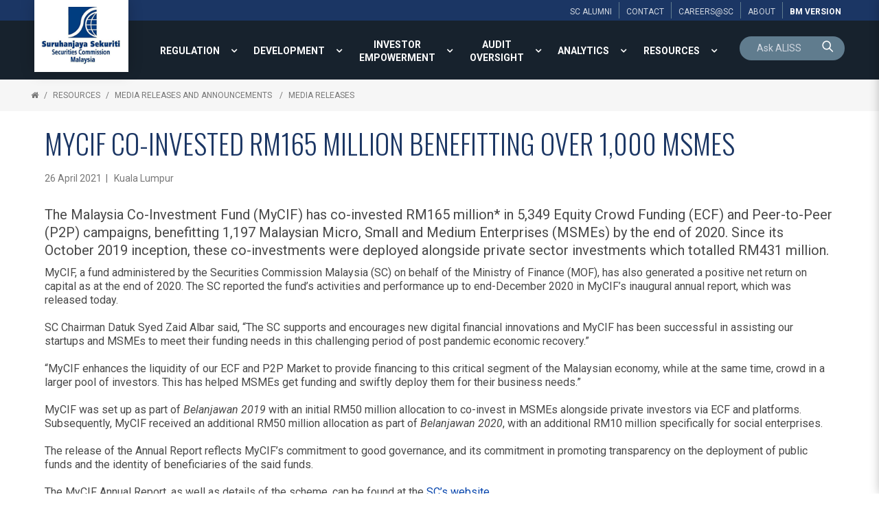

--- FILE ---
content_type: text/html; charset=utf-8
request_url: https://www.sc.com.my/resources/media/media-release/mycif-co-invested-rm165-million-benefitting-over-1000-msmes
body_size: 20115
content:

<!DOCTYPE html>
<html xmlns="http://www.w3.org/1999/xhtml">
<head><title>
	MyCIF co-invested RM165 Million benefitting over 1,000 MSMEs  - Media Releases | Securities Commission Malaysia
</title><meta name="viewport" content="width=device-width, initial-scale=1.0, maximum-scale=1.0" /><base href="https://www.sc.com.my/" /><link rel="icon" href="https://www.sc.com.my/clients/Security_Commission_FFFF0951-2947-47E1-93FE-FFDB029E57D9/contentMS/img/favicon.ico" type="image/x-icon" /><link rel="shortcut icon" href="https://www.sc.com.my/clients/Security_Commission_FFFF0951-2947-47E1-93FE-FFDB029E57D9/contentMS/img/favicon.ico" type="image/x-icon" /><meta name="description" content="The Malaysia Co-Investment Fund (MyCIF) has co-invested RM165 million* in 5,349 Equity Crowd Funding (ECF) and Peer-to-Peer (P2P) campaigns, benefitting 1,197 Malaysian Micro, Small and Medium Enterprises (MSMEs) by the end of 2020. Since its October 2019 inception, these co-investments were deployed alongside private sector investments which totalled RM431 million. " /><meta name="keywords" content="MyCIF, ECF, P2P" /><link rel=" canonical" href="https://www.sc.com.my/resources/media/media-release/mycif-co-invested-rm165-million-benefitting-over-1000-msmes"/>
    <!--START - custom font-->
    <link rel="stylesheet" href="https://fonts.googleapis.com/css?family=Oswald:300,400,700" /><link rel="stylesheet" href="https://fonts.googleapis.com/css?family=Roboto:300,400,700,300italic,400italic,700italic" />
    <!--END - custom font-->
    <link href="https://www.sc.com.my/api/css-page.ashx?page_type=website&t=1750140662" rel="stylesheet" /><link href="https://www.sc.com.my/api/css-page.ashx?page_type=content&website_page_template_menu_id=565A24A5-A9D5-4294-9BE0-E17323C92786&t=1750140662" rel="stylesheet" eqcss="true" /><link href="https://www.sc.com.my/api/css-page.ashx?page_type=master&website_page_template_menu_id=75225212-8B76-46B8-9787-581C914A865C&t=1750140662" rel="stylesheet" eqcss="true" />
     <!--START - Dynamic Molecule CSS for SMART/CUSTOM/DATA-->
    <style>
    #row-search input{padding: 0}
    #row-search .cursor-pointer, #row-search .cursor-pointer a {cursor: pointer}
    #row-search .search .mol .col:first-child {
        border-radius: 25px 0 0 0;
    }
    
    #row-search .search .mol .col:nth-child(2) {
        border-radius: 0 25px 0 0;
    }
</style><style>
    .bg-color{background-color: rgb(33 49 64);}
     @media screen and (max-width:1500px){
    .main-top-menu  .root-menu > li{display:table-cell; vertical-align:middle; width: 1%;}
    .main-top-menu .lvl-1 > .menu-link a{text-align:center}
    }
    .search-0001-0530ee39b0c44226b6a97a0184c9a5c9 .search-box {font-size:larger; !important}
    .basic-result .search-result-info-col {padding-bottom:16px; !important}
	.search-0001-0530ee39b0c44226b6a97a0184c9a5c9 .result-list, .result-list a {font-family:Roboto; font-size:larger; padding:8px 0px;}
    #btn-language, #btn-language a {cursor: pointer;}
    .content-empty{
        color: rgba(73,73,73,1);
        text-shadow: none;
        font-weight: 400;
        font-style: normal;
        text-transform: none;
        letter-spacing: normal;
        word-spacing: normal;
        text-align: left;
        min-height: 0;
        padding: 0;
        background-color: transparent;
    }
     #btn-language, #btn-language a {cursor: pointer;}
    

* {box-sizing: border-box;}

.panel-wrapper {
  position: relative;
}
    
.show, .hide {
  position: absolute;
  bottom: 10px;
  z-index: 100;
  text-align: center;
}

.hide {display: none;}
.show:target {display: none;}
.show:target ~ .hide {display: block;}
.show:target ~ .panel {
   max-height: 2000px; 
}
.show:target ~ .fade {
  margin-top: 0;
    height:20px;
}

.panel {
  position: relative;
  margin: 0px;
  width: 100%;
  max-height: 150px;
  overflow: hidden;
  transition: max-height .5s ease;
}
.fade {
  background: linear-gradient(to bottom, rgba(100, 100, 100, 0) 0%, #ffffff 75%);
  height: 100px;
  margin-top: -100px;
  position: relative;
}

    .at-share-dock.atss{z-index:49!important}
    @media screen and (max-width:1340px){
    .com-afad0524-de35-416a-8067-c30304868dfd{display:none!important}
    }


    @media screen and (min-width:1341px){
    .com-28d1e8f9-d905-44ed-b54b-35dc001858a6{display:none!important}
    }

    .navi-0001-wrapper li .sub-collapser{width:32px}
    .navi-0001-wrapper li .sub-collapser+a{padding-right:32px}
    
.ol-upper-alpha > li::marker {
  font-weight: bold;
}
</style>

<style>
    .txt-search-pnl{background:transparent; color:#fff;}</style>
    <!--END - Dynamic Molecule CSS for SMART/CUSTOM/DATA-->
    <link rel="stylesheet" type="text/css" href="WebResources.ashx?q=8b0fc5e5133db284f84c38e86474998a&amp;t=0404055959" />
<meta name="twitter:card" content="summary" /><meta name="twitter:title" property="og:title" content="MyCIF co-invested RM165 Million benefitting over 1,000 MSMEs  - Media Releases" /><meta name="twitter:description" property="og:description" content="The Malaysia Co-Investment Fund (MyCIF) has co-invested RM165 million* in 5,349 Equity Crowd Funding (ECF) and Peer-to-Peer (P2P) campaigns, benefitting 1,197 Malaysian Micro, Small and Medium Enterprises (MSMEs) by the end of 2020. Since its October 2019 inception, these co-investments were deployed alongside private sector investments which totalled RM431 million. " /><meta name="twitter:image" property="og:image" content="https://www.sc.com.my/clients/Security_Commission_FFFF0951-2947-47E1-93FE-FFDB029E57D9/contentMS/img/pr_2604-2021.png" /><meta property="og:image" content="https://www.sc.com.my/clients/Security_Commission_FFFF0951-2947-47E1-93FE-FFDB029E57D9/contentMS/img/pr_2604-2021.png" /><meta property="og:url" content="https://www.sc.com.my/resources/media/media-release/mycif-co-invested-rm165-million-benefitting-over-1000-msmes" /><meta property="og:type" content="website" /><meta property="og:image" content="https://www.sc.com.my/clients/Security_Commission_FFFF0951-2947-47E1-93FE-FFDB029E57D9/contentMS/img/social/thumb-sc-social-media-01.png" /><meta property="og:image" content="https://www.sc.com.my/clients/Security_Commission_FFFF0951-2947-47E1-93FE-FFDB029E57D9/contentMS/img/social/thumb-sc-social-media-02.png" /><meta property="og:image" content="https://www.sc.com.my/clients/Security_Commission_FFFF0951-2947-47E1-93FE-FFDB029E57D9/contentMS/img/social/thumb-sc-social-media-03.png" /><!-- Global site tag (gtag.js) - Google Analytics -->
<script async src="https://www.googletagmanager.com/gtag/js?id=G-G225TDF89R"></script>
<script>
  window.dataLayer = window.dataLayer || [];
  function gtag(){dataLayer.push(arguments);}
  gtag('js', new Date());

  gtag('config', 'G-G225TDF89R');
</script>

<!-- Google Tag Manager -->
<script>(function(w,d,s,l,i){w[l]=w[l]||[];w[l].push({'gtm.start':
new Date().getTime(),event:'gtm.js'});var f=d.getElementsByTagName(s)[0],
j=d.createElement(s),dl=l!='dataLayer'?'&l='+l:'';j.async=true;j.src=
'https://www.googletagmanager.com/gtm.js?id='+i+dl;f.parentNode.insertBefore(j,f);
})(window,document,'script','dataLayer','GTM-PKG7QKK');</script>
<!-- End Google Tag Manager -->

<!-- Hotjar Tracking Code for https://www.sc.com.my/ -->
<script>
    (function(h,o,t,j,a,r){
        h.hj=h.hj||function(){(h.hj.q=h.hj.q||[]).push(arguments)};
        h._hjSettings={hjid:1129359,hjsv:6};
        a=o.getElementsByTagName('head')[0];
        r=o.createElement('script');r.async=1;
        r.src=t+h._hjSettings.hjid+j+h._hjSettings.hjsv;
        a.appendChild(r);
    })(window,document,'https://static.hotjar.com/c/hotjar-','.js?sv=');
</script></head>
<body>
       
      
        <!--START - JS for dynamic molecule (SMART/DATA/CUSTOM)-->
        <!--END - JS for dynamic molecule (SMART/DATA/CUSTOM)-->
        
        
        
        
        
        
       
   
    <input type="hidden" name="hf_website_id" id="hf_website_id" value="FFFF0951-2947-47E1-93FE-FFDB029E57D9" /><input type="hidden" name="hf_website_page_template_menu_id" id="hf_website_page_template_menu_id" value="565A24A5-A9D5-4294-9BE0-E17323C92786" /><input type="hidden" name="hf_website_URL" id="hf_website_URL" value="https://www.sc.com.my/" /><input type="hidden" name="hf_root_id" id="hf_root_id" value="A10D0B58-6DC9-4EC5-92EC-AB4F200B33E7" /><input type="hidden" name="hf_root_title" id="hf_root_title" value="RESOURCES" /><input type="hidden" name="hf_page_draft_id" id="hf_page_draft_id" value="" /><input type="hidden" name="hf_website_page_template_menu_URL" id="hf_website_page_template_menu_URL" value="resources/media/media-release/mycif-co-invested-rm165-million-benefitting-over-1000-msmes" /><input type="hidden" name="hf_str_page_template_type_id" id="hf_str_page_template_type_id" value="AC1B83B2-528F-4F0C-8684-ED24EEB24D77" />
    <div class="row row-5c9ef6b2-8a51-4ce5-8d88-b7ca279b7ccb"><div class="mol mol-067ea36a-4607-4b59-b663-7b8275afb83b"><div class="col col-c0f482b3-a25a-48ea-939f-0da69b533bd1"><div class="com com-0553b093-be4c-4370-9a73-588882ed9289"><div class="mol mol-6cef56f1-87ca-4417-ab25-a1b0b1abb6e7"><div class="col col-da5a0f47-bce0-4934-b3ab-8c8b5338606d"><div class="com com-a21fa19b-5cb7-496f-8de6-12f40c5566fd"><div class="mol mol-c69bcca9-b797-442f-89bd-f1051ebbfc37"><div class="col col-8270f325-0963-45ec-b230-f79f28b89a51"><div class="com com-50df3bd9-e08a-4fd4-84ec-2963d62a26e2"><a data-so-type="btn;1" class="aps-0030-so-wrapper  hvr-normal font-822FA4B9-B520-451A-81C4-72392A0A53E2 btn-padding-n  font-icon-textless aps-0030-so-wrapper-2928d7d9-482f-491b-aae0-9e5976c96169" data-so-popup="" href="about/alumni" target="_self"><div class="a-inner-text">SC ALUMNI</div></a></div></div><div class="col col-73f16807-e6b1-4538-8fbc-43740396eebe"><div class="com com-09d851d9-ad62-4dcb-823e-79ccbb29377a"><a data-so-type="btn;1" class="aps-0030-so-wrapper  hvr-normal font-822FA4B9-B520-451A-81C4-72392A0A53E2 btn-padding-n  font-icon-textless aps-0030-so-wrapper-5b677d87-6331-427d-909c-cf79fc63f81f" data-so-popup="" href="about/contact-us" target="_self"><div class="a-inner-text">CONTACT</div></a></div></div><div class="col col-72766adc-9e8e-4c9c-a546-43c692ccf855"><div class="com com-e7494b7d-6073-4667-a505-19fb4c07b72e"><a data-so-type="btn;1" class="aps-0030-so-wrapper  hvr-normal font-822FA4B9-B520-451A-81C4-72392A0A53E2 btn-padding-n  font-icon-textless aps-0030-so-wrapper-2f7f34b4-afd3-444c-96ad-ba4de354967d" data-so-popup="" href="https://www.sc.com.my/about/careers" target="_self"><div class="a-inner-text">Careers@SC</div></a></div></div><div class="col col-c0158bc5-063b-465f-af4b-f940c508ebbb"><div class="com com-6ae753a8-b80f-41b8-a9ff-d429ccfee14b"><a data-so-type="btn;1" class="aps-0030-so-wrapper  hvr-normal font-822FA4B9-B520-451A-81C4-72392A0A53E2 btn-padding-n  font-icon-textless aps-0030-so-wrapper-28333254-4dca-40e9-856d-355d52a83cf1" data-so-popup="" href="about/" target="_self"><div class="a-inner-text">About</div></a></div></div><div class="col col-83f5b2f4-eb55-4001-a15e-a414cac3973f"><div class="com com-f9e24db9-198f-4a3f-81c3-dcb191d799f3"><a data-so-type="btn;1" class="aps-0030-so-wrapper  hvr-normal font-822FA4B9-B520-451A-81C4-72392A0A53E2 btn-padding-n  font-icon-textless aps-0030-so-wrapper-6d75f2b3-1750-4b45-94e4-9da612b4ff58" data-so-popup="" href="https://www.sc.com.my/bm/sumber/siaran-akhbar-dan-pengumuman/siaran-akhbar/mycif-melabur-bersama-sebanyak-rm165-juta-yang-memanfaatkan-lebih-1000-pmks" target="_self"><div class="a-inner-text">BM version</div></a></div></div></div></div></div></div></div></div></div></div><div class="row row-836435b5-9bca-4221-b94e-5e35168b5868 bg-color"><div class="mol mol-6f47caf4-5c9f-45d0-8ac7-bc3cc43715a9"><div class="col col-53cad488-dff4-4af7-8911-6b8983677541"><div class="com com-482a6d14-04bc-4a35-b4ff-d904a997ace4"><div class="mol mol-24fc8adb-7eb1-4267-bed6-74fe6f6f59f7"><div class="col col-37d459a4-cbb1-4b5a-a549-d7be72e9fafa"><div class="com com-ed9f989e-31e4-4d8d-be39-3584b61c4e18"><a data-so-type="btn;1" class="aps-0031-so-wrapper  so-thumbnail-frame sot-no-effect anchor-btn aps-0031-so-wrapper-5d1ab429-cb0a-4487-ab47-d9b222416fac" data-so-popup="" href="https://www.sc.com.my/" target="_self"><img data-so-type="img;1" class="so-thumbnail" title="" alt="" src="https://www.sc.com.my/clients/Security_Commission_FFFF0951-2947-47E1-93FE-FFDB029E57D9/contentms/img/img/logo_sc.png"></a></div><div class="com com-e29eb096-2928-404a-8297-a400fd4dceb6"></div></div></div></div></div><div class="col col-db6ee075-ea4b-4665-ac4d-59487774e934"><div class="com com-17908c35-87fd-4db5-bb29-dd03e2edcd85"><div class="mol mol-4c76f297-75c8-4591-ad6e-8769c040917d"><div class="col col-92a9ed0f-2cd8-4db3-a370-898977ef367e"><div class="com com-71bcdb95-4c3d-49d1-bde1-45563863ec50 main-top-menu"><div class="co-menu-01 co-menu-01-IID292387baebe94fd5a0a7d1378326cc79 dd-icon-on dd-border-off"></div></div><div class="com com-2981747c-51ad-4fc5-a3b4-2dc1fef4a6e8"><a data-so-type="btn;1" class="aps-0030-so-wrapper  hvr-normal font-0475C8D2-46DA-4BDE-965C-F7E6CB6CBB9A btn-padding-custom  font-icon-textless aps-0030-so-wrapper-0c78fb31-691b-4f98-9637-c5b1023f4dad" data-so-popup="" href="https://www.sc.com.my/bm/sumber/siaran-akhbar-dan-pengumuman/siaran-akhbar/mycif-melabur-bersama-sebanyak-rm165-juta-yang-memanfaatkan-lebih-1000-pmks" target="_self"><div class="a-inner-text">Bm</div></a></div><div class="com com-23d964d7-6a78-4f4c-99ce-47c24c4330f8"><div class="co-menu-02 co-menu-02-IID27160f5ab66c407d936628cd62466a5e">
    <div class="burger-menu font-0475C8D2-46DA-4BDE-965C-F7E6CB6CBB9A">
        <div class="hamburger-box">
            <div class="hamburger-inner"></div>
        </div>
    </div>
</div></div></div><div class="col col-9f7670c1-0b3c-4e06-8573-6223086e2f34"><div class="com com-8b20cc6c-841e-43a0-ac4b-fdaaa631eeab" id="row-search"><div class="mol mol-2d550b99-b8be-4d3a-8895-2bf8baa9ea0d"><div class="col col-c0ebc9ec-9cb9-43c5-8249-7ae9e018ac55"><div class="com com-fa259ec2-1e0c-4e6f-bfdc-e221ffaffca0"></div><div class="com com-b17b6c07-67bb-43de-a38d-24bdd35f2aa0" id="row-keyword-input"><div class="mol mol-35eecbd0-30c3-49bd-9356-52db264f33f5"><div class="col col-1a01680a-868e-43bb-943f-3c6884cb8040"><div class="com com-d05f9d21-87ee-436f-bcfd-93b44b16307a"><div class="aps-0200-so-wrapper design-metro font-844CA48E-8825-412E-9881-0CBB0011A17F so-wrapper so-input aps-0200-so-wrapper-19a56342-a672-4199-8270-058fbfd378a9"><div class="aps-0200-so-field-wrap"><input type="text" name="19a56342-a672-4199-8270-058fbfd378a9" data-tid="wfm-txt-keyword" data-type="AB6BB471-C1D5-7B11-4D4F-677565EEC428" data-so-type="tb;1" placeholder="Ask ALISS"><span class="aps-0200-so-line"></span></div><div class="so-err-msg"></div></div></div></div><div class="col col-8905cff4-18b2-4d01-8bad-339e319be4e6"><div class="com com-f106ed7c-42e5-4063-8ba1-de128e90ca44 cursor-pointer" id="btn-keyword-search"><a class="aps-0045-so-wrapper font-icon-gap-n  hvr-normal  font-822FA4B9-B520-451A-81C4-72392A0A53E2 btn-padding-n aps-0045-so-wrapper-0d8638f9-c985-4dd2-99b1-7a770ae4d729" href="javascript:void(0)" target="_self" data-so-popup=""><span class="so-icon-btn-right"><span class="icon-prev so-icon so-icon-search"></span><span class="icon-text"><div class="a-inner-text"><p><br></p></div></span><span class="icon-next so-icon so-icon-search"></span></span></a></div></div></div></div><div class="com com-327687c8-8a52-493a-9fa7-3bb8e8984a60 mfp-hide" id="row-keyword-wrapper"><div class="mol mol-7ecb4e6b-559d-48d8-a58c-c77e5cb7f4c9"><div class="col col-2cc4c5d0-e3fa-4249-b030-6e82071d667a"><div class="com com-85dec63f-ae73-486f-b037-b02d94d90551 cursor-pointer btn-search-result"><div data-so-type="txt;1" class="aps-0036-so-wrapper  list-gap-s font-822FA4B9-B520-451A-81C4-72392A0A53E2  aps-0036-so-wrapper-4cbe4322-8c6a-4fc1-b7c6-d412e59e9eb7"><div class="a-inner-text">Suggested Searches</div></div></div><div class="com com-49553c63-2d3a-4c83-8a87-cd797859b438" id="row-keyword-result"><div class="mol mol-376a2749-2152-4cb2-8cf1-46327cb14895"><div class="col col-7e9a7097-04d3-4c6f-932b-ac5dacce754c"><div class="com com-5a952131-9ec3-491b-a526-3aefd699f775 btn-keyword-item cursor-pointer"><a data-so-type="btn;1" class="aps-0030-so-wrapper  hvr-normal font-844CA48E-8825-412E-9881-0CBB0011A17F btn-padding-n  font-icon-textless aps-0030-so-wrapper-f7851230-8815-4283-8945-087f492b3862" data-so-popup="" href="javascript:void(0)" target="_self"><div class="a-inner-text">annual report 2022</div></a></div></div></div></div></div></div></div></div></div></div></div></div></div></div></div></div><div class="row row-1056789e-f437-4667-ae83-333da68bb2a2"><div class="mol mol-c2edad45-2df4-496b-878a-125f50941044"><div class="col col-044b0596-9e53-4077-ba6e-5f6a33ae459c"><div class="com com-f62ad08a-bda7-45e2-99f4-c72bb5bf0c5a"> <div class="navi-0003-wrapper navi-0003-wrapper-36347202-487d-487a-a0b9-485942635a20">
	<ul class="bread-crumb-list font-822FA4B9-B520-451A-81C4-72392A0A53E2">
		<li><a class="bc-home" href="default.aspx"></a></li><li><a href="resources" >RESOURCES</a></li><li><a href="resources/media" >Media Releases and Announcements </a></li><li><a href="resources/media/media-release" >Media Releases</a></li>	</ul>
</div></div></div></div></div><div class="row row-1dfc78fb-dc97-43a4-9d74-0081644d640f"><div class="mol mol-47c39ad4-0a83-4d99-b842-2488430d389e"><div class="col col-1bc63e9c-ed18-473c-b739-1da6f2cdc755"><div class="com com-46ec5438-adb3-40ca-ab23-c44940383e0b"><div class="atom-235e66ed-8b22-4a94-a258-017e3fc3abad"><!--START-INDEX--><div class="row row-af7aab7b-6da5-4b76-b0ab-d1d74ddc8878"><div class="mol mol-cdb58d3e-ede8-47a8-8816-2aa5009f4b3e"><div class="col col-8e092f63-e4c6-48a2-b30e-b62cee7da043"><div class="com com-b525a7a8-8d51-4609-a516-4bbe27a33f85"><div data-so-type="txt;1" class="aps-0056-so-wrapper  font-05706989-9F7A-4E48-923A-DE57BA854F28 aps-0056-so-wrapper-0ef89e72-83da-4649-9b83-3fc89c8da8e2">MyCIF co-invested RM165 Million benefitting over 1,000 MSMEs 
</div></div></div></div></div><div class="row row-190c0649-dfcf-4605-9d9c-9f860c2a3b48"><div class="mol mol-660e00f3-521d-453b-96cf-1bfbb89f7e2e"><div class="col col-8f4ee712-947e-4e10-94cf-c0bb1d645ca5"><div class="com com-424b73a0-a01f-43ce-a477-4efbe20d3cf3"><div data-so-type="txt;1" class="aps-0036-so-wrapper  list-gap-s font-844CA48E-8825-412E-9881-0CBB0011A17F  aps-0036-so-wrapper-8e756930-85b2-4026-9093-0053cbd3eace"><div class="a-inner-text">26 April 2021&nbsp; |&nbsp; &nbsp;Kuala Lumpur</div></div></div><div class="com com-8e7c5829-f60e-49db-89ab-e36ae041ea50"><div data-so-type="txt;1" class="aps-0036-so-wrapper  list-gap-s font-8C65CD72-BB8B-47C5-8E0E-355356B24AFF  aps-0036-so-wrapper-bff0ce12-49c8-4416-a1a0-51b9309c97f0"><div class="a-inner-text"><p></p>The Malaysia Co-Investment Fund (MyCIF) has co-invested RM165 million* in 5,349 Equity Crowd Funding (ECF) and Peer-to-Peer (P2P) campaigns, benefitting 1,197 Malaysian Micro, Small and Medium Enterprises (MSMEs) by the end of 2020. Since its October 2019 inception, these co-investments were deployed alongside private sector investments which totalled RM431 million.<br><div></div></div></div></div><div class="com com-e907c227-f7c9-42ae-ac33-6a2be732db2d"><div data-so-type="txt;1" class="aps-0036-so-wrapper  list-gap-s font-D6715655-7F24-45EF-8463-ADB1866B5F1D  aps-0036-so-wrapper-c32fd20c-502a-437b-88fe-d87644a3d667"><div class="a-inner-text">MyCIF, a fund administered by the Securities Commission Malaysia (SC) on behalf of the Ministry of Finance (MOF), has also generated a positive net return on capital as at the end of 2020. The SC reported the fund’s activities and performance up to end-December 2020 in MyCIF’s inaugural annual report, which was released today.<br> <br>SC Chairman Datuk Syed Zaid Albar said, “The SC supports and encourages new digital financial innovations and MyCIF has been successful in assisting our startups and MSMEs to meet their funding needs in this challenging period of post pandemic economic recovery.” <br> <br>“MyCIF enhances the liquidity of our ECF and P2P Market to provide financing to this critical segment of the Malaysian economy, while at the same time, crowd in a larger pool of investors. This has helped MSMEs get funding and swiftly deploy them for their business needs.”<br> <br>MyCIF was set up as part of <i>Belanjawan 2019</i> with an initial RM50 million allocation to co-invest in MSMEs alongside private investors via ECF and platforms. Subsequently, MyCIF received an additional RM50 million allocation as part of <i>Belanjawan 2020</i>, with an additional RM10 million specifically for social enterprises. <br> <br>The release of the Annual Report reflects MyCIF’s commitment to good governance, and its commitment in promoting transparency on the deployment of public funds and the identity of beneficiaries of the said funds. <br> <br>The MyCIF Annual Report, as well as details of the scheme, can be found at the <a href="https://www.sc.com.my/development/digital/mycif">SC’s website</a>.<br><div></div></div></div></div><div class="com com-b24a6c0c-0386-4215-be09-4e3bcbb1d455"><div class="aps-0037-so-wrapper line-placement-left aps-0037-so-wrapper-ac089050-9a62-4d81-8d60-f892ed0fb322"><hr></div></div><div class="com com-984873db-ce5b-4cbf-9d2f-851a86e6f734"><div data-so-type="txt;1" class="aps-0036-so-wrapper  list-gap-s font-822FA4B9-B520-451A-81C4-72392A0A53E2  aps-0036-so-wrapper-01d0089f-693d-49be-a2ca-ad8460f5ba7c"><div class="a-inner-text"><i>*Amount is larger than the given allocation of RM100 million due to continuous re-investment of P2P notes, fixed deposit interest and ECF dividends.</i></div></div></div><div class="com com-a9fcaf1d-1576-43e0-8a04-96bf7c48560f"><div data-so-type="txt;1" class="aps-0036-so-wrapper  list-gap-s font-D6715655-7F24-45EF-8463-ADB1866B5F1D  aps-0036-so-wrapper-b8872f69-9f76-433d-9117-bc3d58a7ec88"><div class="a-inner-text"><p><b>SECURITIES COMMISSION MALAYSIA<br></b></p></div></div></div></div></div></div><!--End-INDEX--></div></div><div class="com com-64e6bc5e-252b-487d-9f59-7d5548ec0424"><!-- Go to www.addthis.com/dashboard to customize your tools --> <script type="text/javascript" src="//s7.addthis.com/js/300/addthis_widget.js#pubid=ra-595b4d4829f9e388"></script> </div></div></div></div><div class="row row-9e2694b6-e7de-4dbe-b533-85fe15a67187"><div class="mol mol-f82129b3-ddd9-47bd-a882-e871b8335131"><div class="col col-5c8e9732-39be-4aa8-81c1-8e7cc4f31d9e"><div class="com com-959b0aeb-e474-4ae1-ae4f-db404308dae7"><div data-so-type="txt;1" class="aps-0036-so-wrapper  list-gap-s font-844CA48E-8825-412E-9881-0CBB0011A17F  aps-0036-so-wrapper-0865799e-3b95-46be-98a9-8e8ecc11b639"><div class="a-inner-text">SC AFFILIATES</div></div></div><div class="com com-daca904b-2a20-4dea-81c4-b445430b4d3f"><div class="owl-carousel owl-carousel-plugin-daca904b-2a20-4dea-81c4-b445430b4d3f od-design-circle on-full on-design-01 normal-design" data-id="daca904b-2a20-4dea-81c4-b445430b4d3f">
    <div class="" data-id="e455cb98-36f4-4abc-96e7-c176b9d75104"><div class="com com-e455cb98-36f4-4abc-96e7-c176b9d75104"><div class="mol mol-b40c795c-a0ec-469f-939c-e0d6be02d64d"><div class="col col-a2e34b71-0bf1-4cd8-ad63-2431544ba531"><div class="com com-11cc4211-5619-4342-8e6e-04e553ef8b63"><a data-so-type="btn;1" class="aps-0031-so-wrapper  so-thumbnail-frame sot-no-effect anchor-btn aps-0031-so-wrapper-247dde22-30ac-4a4b-bc42-e97c91de0879" data-so-popup="" href="http://www.sidc.com.my/" target="_blank"><img data-so-type="img;1" class="so-thumbnail" title="" alt="" src="https://www.sc.com.my/clients/Security_Commission_FFFF0951-2947-47E1-93FE-FFDB029E57D9/contentms/img/logo/logo_sidc.jpg"></a></div></div></div></div></div><div class="" data-id="28314729-10bf-4c72-bda1-f9c86c9b5555"><div class="com com-28314729-10bf-4c72-bda1-f9c86c9b5555"><div class="mol mol-a8a40b8a-bca9-4d24-be4b-cf4128ab8d76"><div class="col col-8a2c1dd7-d04f-4a55-be1b-329d3156d21f"><div class="com com-f4c78f80-a42a-4451-bc91-999e33f678cd"><a data-so-type="btn;1" class="aps-0031-so-wrapper  so-thumbnail-frame sot-no-effect anchor-btn aps-0031-so-wrapper-7cace828-2a8a-426d-a8a1-2bac34b2750e" data-so-popup="" href="https://www.capitalmarketsmalaysia.com/" target="_blank"><img data-so-type="img;1" class="so-thumbnail" title="" alt="" src="https://www.sc.com.my/clients/Security_Commission_FFFF0951-2947-47E1-93FE-FFDB029E57D9/contentms/img/logo/logo_cm2.jpg"></a></div></div></div></div></div><div class="" data-id="f4d15c96-b7a0-4ebb-a0b5-696c96aaa41c"><div class="com com-f4d15c96-b7a0-4ebb-a0b5-696c96aaa41c"><div class="mol mol-d5235c4c-419b-42f9-a05b-47c730cb0677"><div class="col col-b1535445-d386-4734-9065-a273b6409d06"><div class="com com-50532ddd-a6c9-4592-b9b5-caa168222aa6"><a data-so-type="btn;1" class="aps-0031-so-wrapper  so-thumbnail-frame sot-no-effect anchor-btn aps-0031-so-wrapper-38e037e2-a434-489b-ac84-9154bf14affe" data-so-popup="" href="http://www.cmcfund.com.my/" target="_blank"><img data-so-type="img;1" class="so-thumbnail" title="" alt="" src="https://www.sc.com.my/clients/Security_Commission_FFFF0951-2947-47E1-93FE-FFDB029E57D9/contentms/img/logo/logo_cmc.jpg"></a></div></div></div></div></div><div class="" data-id="a1662ff9-298c-4359-981e-f4f06635d37d"><div class="com com-a1662ff9-298c-4359-981e-f4f06635d37d"><div class="mol mol-46155379-3b0d-4cb8-8f9a-68a4ffc4de15"><div class="col col-cbf7ce12-1969-4a8e-9551-c348a254c568"><div class="com com-14a2ceb1-8261-4549-abf9-fb32986c097c"><a data-so-type="btn;1" class="aps-0031-so-wrapper  so-thumbnail-frame sot-no-effect anchor-btn aps-0031-so-wrapper-ef75761c-3801-441a-b899-ffb359e31c9d" data-so-popup="" href="https://www.bixmalaysia.com/" target="_blank"><img data-so-type="img;1" class="so-thumbnail" title="" alt="" src="https://www.sc.com.my/clients/Security_Commission_FFFF0951-2947-47E1-93FE-FFDB029E57D9/contentms/img/logo/logo_bix.jpg"></a></div></div></div></div></div><div class="" data-id="793d98bf-e59d-4c46-8fa7-60fea952a5d8"><div class="com com-793d98bf-e59d-4c46-8fa7-60fea952a5d8"><div class="mol mol-11f116d6-2a43-4a3c-8ac4-74c51463e5af"><div class="col col-bc0d1c9e-1bef-4054-8fad-6842e306647b"><div class="com com-60946074-1e2c-469d-8a15-4f12d1574d5e"><a data-so-type="btn;1" class="aps-0031-so-wrapper  so-thumbnail-frame sot-no-effect anchor-btn aps-0031-so-wrapper-57f873d5-3d57-442b-b972-b19e425a42bb" data-so-popup="" href="https://sidrec.com.my/" target="_blank"><img data-so-type="img;1" class="so-thumbnail" title="" alt="" src="https://www.sc.com.my/clients/Security_Commission_FFFF0951-2947-47E1-93FE-FFDB029E57D9/contentms/img/logo/logo_sidrec.jpg"></a></div></div></div></div></div><div class="" data-id="c10eb6c7-b0ec-4124-a6a1-f13a5fc7f9aa"><div class="com com-c10eb6c7-b0ec-4124-a6a1-f13a5fc7f9aa"><div class="mol mol-055439c2-97a7-48d8-80d5-58b42ca98058"><div class="col col-c90329ca-b492-402b-a094-e86780082c5d"><div class="com com-a2808132-3360-433b-839b-1ee7cfdaf2f9"><a data-so-type="btn;1" class="aps-0031-so-wrapper  so-thumbnail-frame sot-no-effect anchor-btn aps-0031-so-wrapper-9a860dbf-5297-4a04-97b3-fb627feae280" data-so-popup="" href="https://www.ppa.my/" target="_blank"><img data-so-type="img;1" class="so-thumbnail" title="" alt="" src="https://www.sc.com.my/clients/Security_Commission_FFFF0951-2947-47E1-93FE-FFDB029E57D9/contentms/img/logo/logo_ppa.jpg"></a></div></div></div></div></div><div class="" data-id="140a7d9d-7ca7-4180-8db9-c62ebf5cf26b"><div class="com com-140a7d9d-7ca7-4180-8db9-c62ebf5cf26b"><div class="mol mol-1c8849d8-3ec1-4894-ba4a-e4704d092a8d"><div class="col col-e53df573-5acc-46fc-84b3-b2f5816c75fd"><div class="com com-c24c634b-43a5-41a2-8a0d-d5e5cd026005"><a data-so-type="btn;1" class="aps-0031-so-wrapper  so-thumbnail-frame sot-no-effect anchor-btn aps-0031-so-wrapper-af38010b-b63d-44ef-99b2-15f76b24f64a" data-so-popup="" href="https://www.icmr.my/" target="_blank"><img data-so-type="img;1" class="so-thumbnail" title="" alt="" src="https://www.sc.com.my/clients/Security_Commission_FFFF0951-2947-47E1-93FE-FFDB029E57D9/contentms/img/logo/icmr.png"></a></div></div></div></div></div>
</div></div></div><div class="col col-46863d84-7ea4-495c-83bc-2098078f1961"><div class="com com-8ba1ec35-f39e-4ffa-aa33-bae49b79d14b"><div data-so-type="txt;1" class="aps-0036-so-wrapper  list-gap-s font-844CA48E-8825-412E-9881-0CBB0011A17F  aps-0036-so-wrapper-cbe4388d-9a40-40e4-b43b-52d70f5ac47a"><div class="a-inner-text">RELATED SITES</div></div></div><div class="com com-0084a14b-8e52-47bc-9d68-021e5f59c753"><div class="owl-carousel owl-carousel-plugin-0084a14b-8e52-47bc-9d68-021e5f59c753 od-design-circle on-full on-design-01 normal-design" data-id="0084a14b-8e52-47bc-9d68-021e5f59c753">
    <div class="" data-id="261d8c10-b8cb-4a15-bfb3-796532e40de6"><div class="com com-261d8c10-b8cb-4a15-bfb3-796532e40de6"><div class="mol mol-7c5fc9d5-fbe6-4cd6-8e6e-7f7bd1fa8ca4"><div class="col col-b109d2c7-2d3d-4067-b659-f473a83b3ec6"><div class="com com-bdf9ba2f-a370-4987-97d9-bb7ad54d83c0"><a data-so-type="btn;1" class="aps-0031-so-wrapper  so-thumbnail-frame sot-no-effect anchor-btn aps-0031-so-wrapper-55e83f37-75e7-469d-ab15-6c5e08272004" data-so-popup="" href="http://www.treasury.gov.my/?lang=en" target="_blank"><img data-so-type="img;1" class="so-thumbnail" title="" alt="" src="https://www.sc.com.my/clients/Security_Commission_FFFF0951-2947-47E1-93FE-FFDB029E57D9/contentms/img/logo/mof-logo-whiteBg.png"></a></div></div></div></div></div><div class="" data-id="df0f318c-4e99-457d-bf36-9a512b970b59"><div class="com com-df0f318c-4e99-457d-bf36-9a512b970b59"><div class="mol mol-303b8ae5-3301-414e-8346-4f60b588d7c8"><div class="col col-4771c750-111f-4b40-983b-9fad7d465972"><div class="com com-05e7a289-22bf-4308-8c76-99d9e03e147b"><a data-so-type="btn;1" class="aps-0031-so-wrapper  so-thumbnail-frame sot-no-effect anchor-btn aps-0031-so-wrapper-5e1eb134-051b-458d-9252-3f7e8420a354" data-so-popup="" href="https://www.iosco.org.my/" target="_blank"><img data-so-type="img;1" class="so-thumbnail" title="" alt="" src="https://www.sc.com.my/clients/Security_Commission_FFFF0951-2947-47E1-93FE-FFDB029E57D9/contentms/img/logo/iosco-hub-2025.jpg"></a></div></div></div></div></div><div class="" data-id="9c1a77fb-e121-4c66-aa95-2e0d8a17058d"><div class="com com-9c1a77fb-e121-4c66-aa95-2e0d8a17058d"><div class="mol mol-f039b9d8-12c7-470b-8d3c-209eec0b5213"><div class="col col-0a35c70b-a193-433b-ba5a-c4f111311720"><div class="com com-de9a181a-f206-49a6-bfe7-7db2452b42ca"><a data-so-type="btn;1" class="aps-0031-so-wrapper  so-thumbnail-frame sot-no-effect anchor-btn aps-0031-so-wrapper-25072fa5-120f-4afe-a6c3-386650d28c05" data-so-popup="" href="http://www.bnm.gov.my/" target="_blank"><img data-so-type="img;1" class="so-thumbnail" title="" alt="" src="https://www.sc.com.my/clients/Security_Commission_FFFF0951-2947-47E1-93FE-FFDB029E57D9/contentms/img/logo/logo_bnm.jpg"></a></div></div></div></div></div><div class="" data-id="c2914d96-bc7b-41e2-8f4a-58d27ed1f18b"><div class="com com-c2914d96-bc7b-41e2-8f4a-58d27ed1f18b"><div class="mol mol-46079a4b-a1a6-43e8-a5b6-0ef54f773fb6"><div class="col col-fd48a855-8302-4bc3-aebf-e25314c88b6a"><div class="com com-3ec3e303-c616-4256-af1c-adb1e5c90d1e"><a data-so-type="btn;1" class="aps-0031-so-wrapper  so-thumbnail-frame sot-no-effect anchor-btn aps-0031-so-wrapper-d11fa89e-7c6f-4b47-827a-95c4ef72add4" data-so-popup="" href="https://www.bursamalaysia.com/" target="_blank"><img data-so-type="img;1" class="so-thumbnail" title="" alt="" src="https://www.sc.com.my/clients/Security_Commission_FFFF0951-2947-47E1-93FE-FFDB029E57D9/contentms/img/logo/bursaLogo-2024.png"></a></div></div></div></div></div><div class="" data-id="8fbc2f01-2cf0-4ae7-94a0-76692d07a22f"><div class="com com-8fbc2f01-2cf0-4ae7-94a0-76692d07a22f"><div class="mol mol-f956c177-116e-4a50-8463-93cfba5f9a58"><div class="col col-bbf79b03-6b27-4e1b-8cb6-32b2229d0e33"></div></div></div></div>
</div></div></div></div></div><div class="row row-ed4ddcc4-5978-4579-a563-0cccdb0a9ae4 bg-color"><div class="mol mol-f5bc937e-d46b-47d2-af35-24480f20a84a"><div class="col col-44539923-5835-44e2-9399-f02338e0a4b5"><div class="com com-0523edca-5406-44fc-bbf8-10978eea2d5d"><ul class="navi-0002-wrapper navi-0002-wrapper-14dfbf9b-84cc-4c59-b94f-2a16cfb599a8 font-844CA48E-8825-412E-9881-0CBB0011A17F"><li><a href="regulation" target="_self">REGULATION</a><ul><li><a href="regulation/acts" target="_self">Acts</a></li><li><a href="amla" target="_blank">AML/CFT/CPF</a></li><li><a href="regulation/guidelines" target="_self">Guidelines</a></li><li><a href="regulation/guidance-notes-and-guiding-principles" target="_self">Guidance Notes and Guiding Principles </a></li><li><a href="regulation/technical-notes-practice-notes-and-circulars" target="_self">Technical Notes, Practice Notes and Circulars</a></li><li><a href="regulation/regulatory-faqs" target="_self">Regulatory FAQs</a></li><li><a href="regulation/consultation-papers" target="_self">Consultation Papers</a></li><li><a href="regulation/licensing" target="_self">Licensing</a></li><li><a href="regulation/corporate-governance" target="_self">Corporate Governance</a></li><li><a href="regulation/enforcement" target="_self">Enforcement</a></li></ul></li><li><a href="development" target="_self">DEVELOPMENT</a><ul><li><a href="development/icm" target="_self">Islamic Capital Market</a></li><li><a href="development/digital" target="_self">Digital</a></li><li><a href="development/international" target="_self">International</a></li><li><a href="development/sri" target="_self">Sustainable and Responsible Investment</a></li><li><a href="development/single-family-office" target="_self">Single Family Office (SFO) Incentive Scheme</a></li><li><a href="https://www.sc.com.my/nsrf" target="_blank">National Sustainability Reporting Framework</a></li><li><a href="https://www.sc.com.my/cofar" target="_self">Coastal Flooding Adaptation and Resilience (COFAR)</a></li><li><a href="https://www.sc.com.my/msme-mtc-roadmap" target="_blank">MSME and MTC Roadmap</a></li></ul></li><li><a href="investor-empowerment" target="_self">INVESTOR EMPOWERMENT</a><ul><li><a href="http://www.investsmartsc.my/" target="_blank">InvestSmart</a></li><li><a href="investor-empowerment/lodge-a-complaint-whistleblowing" target="_self">Lodge a Complaint / Whistleblowing</a></li><li><a href="https://www.sc.com.my/investor-alert-list" target="_self">Investor Alert List</a></li><li><a href="https://www.sc.com.my/investment-checker" target="_blank">Investment Checker</a></li><li><a href="investor-empowerment/scam" target="_self">Beware of Scams</a></li><li><a href="investor-empowerment/info-on-finfluencer" target="_self">Info on Finfluencer</a></li></ul></li><li><a href="analytics" target="_self">ANALYTICS</a><ul><li><a href="analytics/bonds-sukuk-market" target="_self">Bonds &amp; Sukuk Market</a></li><li><a href="https://www.sc.com.my/api/documentms/download.ashx?id=985D39B2-D548-4E57-AE55-B141159FD20A" target="_blank">Derivatives</a></li><li><a href="analytics/digital" target="_self">Digital</a></li><li><a href="analytics/enforcement" target="_self">Enforcement</a></li><li><a href="analytics/equities" target="_self">Equities</a></li><li><a href="analytics/islamic-capital-market" target="_self">Islamic Capital Market</a></li><li><a href="analytics/structured-products" target="_self">Structured Products</a></li><li><a href="analytics/common-reporting-platform-xbrl" target="_self">Common Reporting Platform (XBRL)</a></li></ul></li><li><a href="resources" target="_self">RESOURCES</a><ul><li><a href="resources/quarterly-report" target="_self">Quarterly Report</a></li><li><a href="resources/media" target="_self">Media Releases and Announcements </a></li><li><a href="resources/multimedia" target="_self">Multimedia</a></li><li><a href="resources/cmsr" target="_self">Capital Market Stability Review</a></li><li><a href="resources/speeches" target="_self">Speeches</a></li><li><a href="resources/publications-and-research" target="_self">Publications and Research</a></li><li><a href="resources/take-overs-related-publications-announcements" target="_self">Take-overs Related Publications &amp; Announcements</a></li><li><a href="resources/prospectus-exposure" target="_self">Prospectus Exposure</a></li><li><a href="resources/funds-expedited-authorisation" target="_self">Funds (Expedited Authorisation)</a></li><li><a href="https://www.sc.com.my/permalink.aspx?id=B83C89B7-5833-4FA6-9A55-685BDEBEBE41" target="_self">Licensed and Registered Persons</a></li></ul></li><li><a href="about" target="_self">ABOUT</a><ul><li><a href="about/about-the-sc" target="_self">About the SC</a></li><li><a href="about/board-members" target="_self">Board Members</a></li><li><a href="about/senior-management" target="_self">Senior Management</a></li><li><a href="about/management-directory" target="_self">Management Directory</a></li><li><a href="https://www.sc.com.my/api/documentms/download.ashx?id=4731ea3e-5caf-42cc-a08f-049dad5d9f8a" target="_blank">Organisation Structure</a></li><li><a href="about/client-charter" target="_self">Client Charter</a></li><li><a href="about/statement-of-scs-principles-and-standards" target="_self">Statement of SC’s Principles and Standards</a></li><li><a href="about/careers" target="_self">Careers</a></li><li><a href="about/contact-us" target="_self">Contact Us</a></li><li><a href="about/alumni" target="_self">Alumni</a></li></ul></li></ul></div></div></div></div><div class="row row-c355cadd-92c4-434e-8492-942f329fe4a0 bg-color"><div class="mol mol-d3f9aa5a-1831-4e1f-b237-40b82a30a5ec"><div class="col col-13b6f559-6769-4ad6-869d-bf6b0d2e6d07"><div class="com com-91363266-1f93-40c1-8677-4e1d5aea3998"><div data-so-type="txt;1" class="aps-0036-so-wrapper  list-gap-s font-844CA48E-8825-412E-9881-0CBB0011A17F  aps-0036-so-wrapper-3b59d9ec-2dcf-47db-a0ee-cf495ee3d1a8"><div class="a-inner-text">about the SC</div></div></div><div class="com com-eb9feaf6-0187-499f-88b3-f6f7b4186235 match-height"><div data-so-type="txt;1" class="aps-0036-so-wrapper  list-gap-s font-822FA4B9-B520-451A-81C4-72392A0A53E2  aps-0036-so-wrapper-d90192e1-4ad9-4421-bae8-37647485e5e5"><div class="a-inner-text">The Securities Commission Malaysia (SC) was established on 1 March 1993 under the Securities Commission Act 1993 (SCA). We are a self-funded statutory body entrusted with the responsibility to regulate and develop the Malaysian capital market.<br><br><div>General Line: +603-6204 8000<br>General Email:&nbsp;<a href="/cdn-cgi/l/email-protection" class="__cf_email__" data-cfemail="3d5e5c487d4e585e5e5250135e5250135044">[email&#160;protected]</a></div></div></div></div><div class="com com-472cab4b-115f-4ffd-b3e9-d23bc256a086"><ul class="social-list-532d7b82-1cc4-4cee-b7d2-7dee67931877 social-list design-default-light icon-size-s gap-size-s "><li class="social-item-fb"><a href="https://www.facebook.com/seccommalaysia/" target="_blank"><svg viewBox="0 0 192 192"><use  xlink:href="img/svg/social-icon.svg?v=1#fill-facebook" /></svg></a></li><li class="social-item-tt"><a href="https://twitter.com/SecComMalaysia" target="_blank"><svg viewBox="0 0 192 192"><use  xlink:href="img/svg/social-icon.svg?v=1#fill-twitter" /></svg></a></li><li class="social-item-in"><a href="https://www.instagram.com/seccommalaysia/" target="_blank"><svg viewBox="0 0 192 192"><use  xlink:href="img/svg/social-icon.svg?v=1#fill-instagram" /></svg></a></li><li class="social-item-li"><a href="https://www.linkedin.com/company/scmalaysia" target="_blank"><svg viewBox="0 0 192 192"><use  xlink:href="img/svg/social-icon.svg?v=1#fill-linkedin" /></svg></a></li></ul></div></div></div></div><div class="row row-b7e87adf-5205-4010-8237-d260a866397d bg-color"><div class="mol mol-6946069e-ca3f-4cc6-93c5-1ccfd780803b"><div class="col col-35abd7e8-fb3a-4ac6-9ec7-817c7935321d"><div class="com com-cb5773a0-3a75-4885-b987-978722343146"><div data-so-type="txt;1" class="aps-0036-so-wrapper  list-gap-s font-822FA4B9-B520-451A-81C4-72392A0A53E2  aps-0036-so-wrapper-c46e5542-c3d7-4873-9830-702393d16f19"><div class="a-inner-text"><div>© Copyright Securities Commission Malaysia.&nbsp; <a href="https://www.sc.com.my/permalink.aspx?id=EAF653BF-AEF0-447A-A9BF-2E4C19A800CE">Contact Us</a>&nbsp; &nbsp;|&nbsp; &nbsp; <a href="https://www.sc.com.my/permalink.aspx?id=A61448FB-715A-48DD-9AB3-34AB53F404CF">Disclaimer</a>&nbsp; &nbsp;|&nbsp; &nbsp;The site is best viewed using Microsoft Edge and Google Chrome with minimum resolution of 1280x1024</div></div></div></div></div></div></div>
    <div class="actionMS_generic_popup generic_popup">
        <div class="generic_popup_title">Ooops!</div>
        <div class="generic_popup_msg">Generic Popup</div>
    </div>
    
    
    
    <script data-cfasync="false" src="/cdn-cgi/scripts/5c5dd728/cloudflare-static/email-decode.min.js"></script><script type="text/javascript" src="WebResources.ashx?q=26ea0169e693235a38a68daf225aa616&amp;t=0404055959"></script>

    
    <script>
        var nonce = "366a2d2b-e9cf-455b-b424-26deac289053",
            xVar = {
                id: {
                    pid: "#hf_website_page_template_menu_id",
                    pdid: "#hf_page_draft_id"
                }
            };
    </script>
    
<script>
var formVal = {"2CC78DB0-2762-4140-9CBF-B007F5C14049":{}};
var mFormVal = {"2CC78DB0-2762-4140-9CBF-B007F5C14049":{}};
var trgs = {"act":{}, "trg":[]};
var mTrgs = {"act":{}, "trg":[]};
var xtopiaPa = [];
</script>
    <script type="text/javascript" src="WebResources.ashx?q=37021fd2fa1e43e13484241baf7a6a99&amp;t=0404055959"></script>

    
    
    <script src="api/jssdk.ashx"></script>
    
    <script>$X.PMD = {"daca904b-2a20-4dea-81c4-b445430b4d3f":{},"0084a14b-8e52-47bc-9d68-021e5f59c753":{}};$X.PPG = {"daca904b-2a20-4dea-81c4-b445430b4d3f":{},"0084a14b-8e52-47bc-9d68-021e5f59c753":{}};</script>
    <script defer src="https://www.sc.com.my/js/EQCSS-1.9.1.min.js"></script>
    <!--START - Dynamic Molecule JS Preload for SMART/DATA/CUSTOM-->
    <script src="smart_molecule/carousel/owlcarousel00/owl.carousel.min.js"></script><script>
    (function($) {
        "use strict";

        $.fn.xtopiaMenu = function(options) {
            var settings = $.extend({
                // These are the defaults.
                source: "https://www.xtopia.io/api/contentms/full_menu_json.ashx",
                rootType: "rt-type-01",
                plugin: "dd-type-01",
                rootFontSize: "font-8C65CD72-BB8B-47C5-8E0E-355356B24AFF",
                lvl2_FontSize: "font-844CA48E-8825-412E-9881-0CBB0011A17F",
                lvl3_FontSize: "font-844CA48E-8825-412E-9881-0CBB0011A17F",
                lvl4_FontSize: "font-844CA48E-8825-412E-9881-0CBB0011A17F",
            }, options);
            // Root List
            var rootList = {
                designs: {
                    "rt-type-01": {
                        rootClass: "rt-type-01",
                        thumbnail: ""
                    },
                    "rt-type-02": {
                        rootClass: "rt-type-02",
                        thumbnail: ""
                    },

                    "rt-type-03": {
                        rootClass: "rt-type-03",
                        thumbnail: ""
                    },
                    "rt-type-04": {
                        rootClass: "rt-type-04",
                        thumbnail: ""
                    },
                    "rt-type-05": {
                        rootClass: "rt-type-05",
                        thumbnail: ""
                    }


                }
            };
            // Drop Down List
            var pluginList = {
                plugins: {
                    "dd-type-01": {
                        dropDownClass: "dd-type-01",

                        pluginHTML: "<ul class=\"sub-menu\"></ul>",
                        thumbnail: ""
                    },
                    "dd-type-02": {
                        dropDownClass: "dd-type-02",

                        pluginHTML: "<ul class=\"sub-menu\"></ul>",
                        thumbnail: ""
                    },
                    "dd-type-03": {
                        dropDownClass: "dd-type-03",

                        pluginHTML: "<ul class=\"sub-menu\"></ul>",
                        thumbnail: ""
                    },
                    "dd-type-04": {
                        dropDownClass: "dd-type-04",

                        pluginHTML: "<ul class=\"sub-menu\"></ul>",
                        thumbnail: ""
                    }
                }
            };

            var objRoot = rootList;
            var obj = pluginList;

            return this.each(function(ignore, target) {
                var $target = $(target);

                //Add Root List
                $target.append("<ul class=\"root-menu\"></ul>");

                //load JSON file
                $.getJSON(settings.source, function(data) {
                    //build menu
                    var builddata = function() {
                        var source = [];
                        var items = [];

                        data.forEach(function(item) {
                            var label = item.name,
                                parentid = item.parent_id,
                                id = item.id,
                                url = item.url,
                                target = item.target;
                            if (items[parentid]) {
                                item = {
                                    id: id,
                                    parentid: parentid,
                                    label: label,
                                    url: url,
                                    target: target,
                                    item: item
                                };
                                if (!items[parentid].items) {
                                    items[parentid].items = [];
                                }
                                items[parentid].items[items[parentid].items.length] = item;
                                items[id] = item;
                            } else {
                                items[id] = {
                                    id: id,
                                    parentid: parentid,
                                    label: label,
                                    url: url,
                                    target: target,
                                    item: item
                                };
                                source[id] = items[id];
                            }
                        });

                        var nodes = [];

                        Object.keys(items).forEach(function(key) {
                            nodes.push(items[key]);
                        });

                        return source;
                    };

                    var startingLevel = 1;
                    var lvl = 0;
                    var buildUL;

                    buildUL = function(parent, items, lvl) {
                        lvl += 1;

                        Object.keys(items).forEach(function(key) {
                            var item = items[key];
                            if (lvl == 1 && item.parentid != -1) {} else {
                                if (item.label) {
                                    var li = $("<li id=\"" + item.id + "\" data-parent=\"" + item.parentid + "\" class=\"menu-item lvl-" + lvl + "\"><div class=\"menu-link\"><a href=\"" + item.url + "\" target=\"" + item.target + "\">" + item.label + "</a></div></li>");
                                    li.appendTo(parent);
                                    //Add Font Family
                                    //console.log(lvl)
                                    switch (lvl) {
                                        case 1:
                                            //console.log('a')
                                            $(parent).addClass(settings.rootFontSize);
                                            break;
                                        case 2:
                                            $(parent).addClass(settings.lvl2_FontSize + " " + item.parentid);
                                            break;
                                        case 3:
                                            $(parent).addClass(settings.lvl3_FontSize + " " + item.parentid);
                                            break;
                                        case 4:
                                            $(parent).addClass(settings.lvl4_FontSize + " " + item.parentid);
                                            break;
                                    }




                                    //Add Sub Menu List
                                    if (item.items && item.items.length > 0) {
                                        li.addClass("drop-down").find(".menu-link").append("<span class=\"menu-icon\"></span>");
                                        var ul = $("<ul class=\"sub-menu\"></ul>");
                                        var div = $("<div class=\"sub-menu-container\"></div>");
                                        var subWrapper = $("<div class=\"drop-down-wrapper\"></div>");
                                        //if drop down type 3
                                        if (obj.plugins[settings.plugin].dropDownClass === "dd-type-03") {

                                            if (lvl === 2) {
                                                //if lvl 2 add Sub Menu Container
                                                buildUL(ul, item.items, lvl);
                                                if (parent.next(".sub-menu-container").length) {
                                                    parent.next(".sub-menu-container").append(ul);
                                                    parent.addClass('dock-menu');
                                                } else {
                                                    parent.after(ul);
                                                    ul.wrap(div);
                                                }
                                            } else {
                                                ul.appendTo(li);
                                                buildUL(ul, item.items, lvl);
                                                ul.add(ul.nextAll()).wrapAll(subWrapper);
                                            }
                                        } else {
                                            ul.appendTo(li);
                                            buildUL(ul, item.items, lvl);
                                            ul.add(ul.nextAll()).wrapAll(subWrapper);
                                        }
                                        //Add Wrapper Sub Menu List

                                    }
                                }
                            }
                        });
                    };

                    var source = builddata();
                    var ul = $target.find(".root-menu");
                    //Switch Plugin
                    $target.addClass(obj.plugins[settings.plugin].dropDownClass);
                    $target.addClass(objRoot.designs[settings.rootType].rootClass);
                    //Run Rendering
                    ul.appendTo(ul);
                    buildUL(ul, source, lvl);
                    //Hover Function if drop down type 1 or type 4
                    if (obj.plugins[settings.plugin].dropDownClass == "dd-type-01" || obj.plugins[settings.plugin].dropDownClass == "dd-type-04") {
                        $('.co-menu-01 .lvl-1.drop-down').mouseenter(function() {
                            $(this).find('> .drop-down-wrapper').removeClass('attach-right attach-left');
                            var getOffset = $(this).find('> .drop-down-wrapper').offset();
                            var getWidth = $(this).find('> .drop-down-wrapper').width();
                            var getRightEdge = (getWidth + getOffset.left)
                            var getWindowWidth = $(window).width();
                            //console.log((getRightEdge - getWindowWidth))
                            if (getOffset.left < 0) {
                                $(this).find('> .drop-down-wrapper').addClass('attach-left');
                            }
                            if (getRightEdge > getWindowWidth) {
                                $(this).find('> .drop-down-wrapper').addClass('attach-right');
                            }
                        });
                        $('.co-menu-01 .drop-down:not(.lvl-1)').mouseenter(function() {
                            $(this).find('> .drop-down-wrapper').removeClass('dd-attach-right');
                            var getDDOffset = $(this).find('> .drop-down-wrapper').offset();
                            var getDDWidth = $(this).find('> .drop-down-wrapper').width();
                            var getDDRightEdge = (getDDWidth + getDDOffset.left)
                            var getWindowWidth = $(window).width();
                            if (getDDRightEdge > getWindowWidth) {
                                $(this).find('> .drop-down-wrapper').addClass('dd-attach-right');
                            }
                        });
                    }
                    //Hover Function if drop down type 3
                    if (obj.plugins[settings.plugin].dropDownClass === "dd-type-03") {
                        $('.dd-type-03 .lvl-1 > .drop-down-wrapper > .sub-menu > li').mouseover(function() {

                            var getCurrent = $(this).attr('id');
                            $(this).addClass('select').siblings().removeClass('select');
                            $('.sub-menu-container > .sub-menu').hide();
                            $(".sub-menu-container > ." + getCurrent + "").show();
                        });
                        $('.dd-type-03 .lvl-1').mouseleave(function() {
                            $('.sub-menu-container > .sub-menu').hide();
                            $('.dd-type-03 .lvl-2').removeClass('select');
                        });
                    }

                });
            });
        };
    }(jQuery));
</script><script>
    (function($) {
        "use strict";
        $.fn.xtopiaBurgerMenu = function(options) {
            var settings = $.extend({
                // These are the defaults.
                source: "https://www.xtopia.io/api/contentms/full_menu_json.ashx",
                plugin: "bb-type-04",
                burgerTitle: "Menu",
                defaultTitle: "Navigation",
                rootFontSize: "font-8C65CD72-BB8B-47C5-8E0E-355356B24AFF",
                lvl2_FontSize: "font-8C65CD72-BB8B-47C5-8E0E-355356B24AFF",
                lvl3_FontSize: "font-8C65CD72-BB8B-47C5-8E0E-355356B24AFF",
                lvl4_FontSize: "font-8C65CD72-BB8B-47C5-8E0E-355356B24AFF",
                header_FontSize: "font-8C65CD72-BB8B-47C5-8E0E-355356B24AFF",
                borderBetween: "bb-border-on",
                counter: "bb-counter-on",
                position: "position-left"
            }, options);

            // Drop Down List
            var pluginList = {
                plugins: {
                    "bb-type-01": {
                        dropDownClass: "bb-type-01",
                        pluginHTML: "<ul class=\"sub-menu\"></ul>",
                        thumbnail: ""
                    },
                    "bb-type-02": {
                        dropDownClass: "bb-type-02",
                        pluginHTML: "<ul class=\"sub-menu\"></ul>",
                        thumbnail: ""
                    },
                    "bb-type-03": {
                        dropDownClass: "bb-type-03",
                        pluginHTML: "<ul class=\"sub-menu\"></ul>",
                        thumbnail: ""
                    },
                    "bb-type-04": {
                        dropDownClass: "bb-type-04",
                        pluginHTML: "<ul class=\"sub-menu\"></ul>",
                        thumbnail: ""
                    }
                }
            };

            var obj = pluginList,
                $selector = this;

            return this.each(function(ignore, target) {
                var $target = $(target);
                var defaultTopTitle = settings.defaultTitle;
                var $parent = $("body");
                var $menu;

                //Add Root List
                if ($(".sys-wrapper > #xtopia").length) {
                    $parent = $(".sys-wrapper > #xtopia");
                }

                $menu = $("<div class=\"" + $selector.attr("class") + " hamburger-wrapper " + obj.plugins[settings.plugin].dropDownClass + " " + settings.borderBetween + " " + settings.counter + " " + settings.position + "\"><div class=\"hamburger-header\"><a href=\"#\" class=\"hamburger-back-btn\"></a><div class=\"section-menu-title " + settings.header_FontSize + "\">" + settings.defaultTitle + "</div><div class=\"hamburger-close-btn\"><div class=\"hamburger-cb-inner\"></div></div></div><ul class=\"hamburger-root-menu\"></ul></div>");
                $parent.prepend($menu);

                //load JSON file
                $.getJSON(settings.source, function(data) {
                    //build menu
                    var builddata = function() {
                        var source = [];
                        var items = [];
                        data.forEach(function(item) {
                            var label = item.name,
                                parentid = item.parent_id,
                                id = item.id,
                                url = item.url,
                                target = item.target;
                            if (items[parentid]) {
                                item = {
                                    id: id,
                                    parentid: parentid,
                                    label: label,
                                    url: url,
                                    target: target,
                                    item: item
                                };
                                if (!items[parentid].items) {
                                    items[parentid].items = [];
                                }
                                items[parentid].items[items[parentid].items.length] = item;
                                items[id] = item;
                            } else {
                                items[id] = {
                                    id: id,
                                    parentid: parentid,
                                    label: label,
                                    url: url,
                                    target: target,
                                    item: item
                                };
                                source[id] = items[id];
                            }
                        });

                        var nodes = [];
                        Object.keys(items).forEach(function(key) {
                            nodes.push(items[key]);
                        });
                        return source;
                    };

                    var startingLevel = 1;
                    var lvl = 0;
                    var buildUL;
                    buildUL = function(parent, items, lvl) {
                        lvl += 1;
                        Object.keys(items).forEach(function(key) {
                            var item = items[key];

                            if (lvl == 1 && item.parentid != -1) {} else {

                                if (item.label) {
                                    var li = $("<li id=\"blvl-" + item.id + "\" data-parent=\"blvl-" + item.parentid + "\" class=\"hamburger-menu-item blvl-" + lvl + "\"><div class=\"hamburger-menu-link\"><a class=\"hamburger-link\" href=\"" + item.url + "\"  target=\"" + item.target + "\">" + item.label + "</a></div></li>");
                                    li.appendTo(parent);
                                    //Add Font Family
                                    switch (lvl) {
                                        case 1:
                                            //       console.log('a')
                                            $(parent).addClass(settings.rootFontSize + " blvl-" + item.parentid + " blvl-" + lvl + " menu-list");
                                            break;
                                        case 2:
                                            $(parent).addClass(settings.lvl2_FontSize + " blvl-" + item.parentid + " blvl-" + lvl + " menu-list");
                                            break;
                                        case 3:
                                            $(parent).addClass(settings.lvl3_FontSize + " blvl-" + item.parentid + " blvl-" + lvl + " menu-list");
                                            break;
                                        case 4:
                                            $(parent).addClass(settings.lvl4_FontSize + " blvl-" + item.parentid + " blvl-" + lvl + " menu-list");
                                            break;
                                        default:
                                            $(parent).addClass(settings.lvl4_FontSize + " blvl-" + item.parentid + " blvl-4 menu-list");
                                    }
                                    //Add Sub Menu List
                                    if (item.items && item.items.length > 0) {
                                        //   console.log(item.items.length)
                                        li.addClass("drop-down").find(".hamburger-menu-link").append("<a class=\"hamburger-menu-icon\" href=\"#blvl-" + item.id + "\"><span class=\"next-child-count\"><span>" + item.items.length + "</span></span></a>");
                                        var ul = $("<ul class=\"hamburger-sub-menu\"></ul>");
                                        var div = $("<div class=\"hamburger-sub-menu-container\"></div>");
                                        var subWrapper = $("<div class=\"hamburger-drop-down-wrapper\"></div>");
                                        //if drop down type 3
                                        if (obj.plugins[settings.plugin].dropDownClass === "bb-type-02") {
                                            //if lvl 2 add Sub Menu Container
                                            parent.after(ul);
                                            buildUL(ul, item.items, lvl);
                                        } else {
                                            ul.appendTo(li);
                                            buildUL(ul, item.items, lvl);
                                            ul.add(ul.nextAll()).wrapAll(subWrapper);
                                        }
                                        //Add Wrapper Sub Menu List
                                    }
                                }
                            }

                        });
                    };

                    var source = builddata();
                    var ul = $menu.find(".hamburger-root-menu");
                    //Switch Plugin
                    $target.addClass(obj.plugins[settings.plugin].dropDownClass);
                    if (!settings.burgerTitle == "") {
                        $target.find('.hamburger-box').append("<span>" + settings.burgerTitle + "</span>");
                    }

                    //Run Rendering
                    ul.appendTo(ul);
                    buildUL(ul, source, lvl);

                    //Hover Function if Burger type 2
                    if (obj.plugins[settings.plugin].dropDownClass === "bb-type-02") {
                        $('.hamburger-root-menu').addClass('select');
                        $target.find(".burger-menu").click(function(e) {
                            $(e.currentTarget).toggleClass("select");
                            $(".hamburger-wrapper").toggleClass("select");
                        });
                        $(".hamburger-menu-link .hamburger-menu-icon").click(function(e) {
                            var $this = $(e.currentTarget),
                                getChild = $this.closest(".hamburger-menu-item").attr("id"),
                                getparent = $this.closest(".hamburger-menu-item").attr("data-parent"),
                                getTitle = $this.siblings(".hamburger-link").html()
                            $('.section-menu-title').html(getTitle)
                            $(".hamburger-back-btn").attr("href", "#" + getparent).show();
                            $this.closest(".menu-list").removeClass("select").addClass("hide-behind");
                            $("." + getChild).addClass("select").attr({
                                "data-parent": getparent,
                                "data-title": getTitle
                            });
                            e.preventDefault();
                        });

                        $(".hamburger-back-btn").click(function(e) {
                            var $this = $(e.currentTarget),
                                getParent = $this.attr("href").replace(/#/, "");
                            if ($(".blvl--1").hasClass("select")) {} else {
                                $(".menu-list").removeClass("select");
                                $("." + getParent).removeClass("hide-behind").addClass("select");
                                var getPreviousParent = $("." + getParent).attr("data-parent"),
                                    getParentTitle = $("." + getParent).attr("data-title");;
                                if (getPreviousParent) {
                                    $this.attr("href", "#" + getPreviousParent);
                                    $('.section-menu-title').html(getParentTitle)
                                } else {
                                    $this.hide();
                                    $('.section-menu-title').html(defaultTopTitle)
                                }
                            }
                            e.preventDefault();
                        });
                    } else {
                        $(".hamburger-menu-link .hamburger-menu-icon").click(function(e) {
                            //       console.log("a");
                            $(e.currentTarget).parent().toggleClass('select');
                            e.preventDefault();
                        });
                        $target.find(".burger-menu").click(function(e) {
                            $(e.currentTarget).toggleClass("select");
                            $(".hamburger-wrapper").toggleClass("select");
                        });
                        $('.hamburger-wrapper').click(function() {
                            $(this).removeClass('select')
                        });
                        $('.hamburger-wrapper .hamburger-root-menu *').click(function(e) {
                            e.stopPropagation();
                        });
                    }
                    $(".hamburger-close-btn").click(function() {
                        $(".menu-list").removeClass("select hide-behind");
                        $(".burger-menu").removeClass("select");
                        $(".hamburger-wrapper").removeClass("select");
                        $(".blvl--1").addClass("select")
                        $(".hamburger-back-btn").hide();
                        $('.section-menu-title').html(defaultTopTitle)
                    });
                });
            });
        };
    }(jQuery));
</script>
<script>
</script>

<script>var form = [], recaptchaCallback = function () {!function(a){a.xReCaptcha={},$(".x-recaptcha").each(function(c,e){var t=$(e),r=t.attr("id");t.removeClass("x-recaptcha"),a.xReCaptcha[r.substr(8)]=grecaptcha.render(r,{sitekey:"6Lcv5BUTAAAAAHhwGN6LgeSQvhWDfCz6HLxpBryF",callback:function(a){grecaptchaCallback(r,a)}})})}(window);};</script>

<script>var formValidation = {};</script>
    <!--END - Dynamic Molecule JS Preload for SMART/DATA/CUSTOM-->
    <script src="https://www.google.com/recaptcha/api.js?onload=recaptchaCallback&render=explicit" async defer></script>
    
    <script>
        
        !function(e,t){if(!$("."+t).length){var n=e.createElement("link"),a=e.getElementsByTagName("link")[0];n.rel="stylesheet",n.href="https://fonts.googleapis.com/icon?family=Material+Icons",n.type="text/css",n.className=t,a.parentNode.insertBefore(n,a)}}(document,"x-material-icons");
    </script>
    <script data-xtopia="content">!function(e,t){if(!$("."+t).length){var n=e.createElement("link"),a=e.getElementsByTagName("link")[0];n.rel="stylesheet",n.href="https://www.sc.com.my/font/icon_pack/default/style.css",n.type="text/css",n.className=t,a.parentNode.insertBefore(n,a)}}(document,"x-icon-pack");(function () {
    var $inst = $(".owl-carousel-plugin-0084a14b-8e52-47bc-9d68-021e5f59c753"),
        dataId = $inst.attr("data-id"),
        isMulti = ($inst.find("> [data-id]").length > 1);

    $inst.owlCarousel({
        navText: ["<span class=\"nav-icon nav-icon-left\"></span>", "<span class=\"nav-icon nav-icon-right\"></span>"],
        nav: isMulti,
        dots: isMulti,
        margin: 10,
        loop: isMulti && true,
        autoplay: false,
        autoplayTimeout: 5000,
        autoplayHoverPause: false,
        responsive: {
            0: {
                items: 2,
                stagePadding:0
            },
            768: {
                items: 2,
                stagePadding: 0
            },
            1024: {
                items: 5,
                stagePadding: 0
            }
        }
    }).on("changed.owl.carousel", function (e) {
        if (dataId) {
        	$x.rmo[dataId].ave = e.item.index;
        }
    });

    if (dataId) {
        if ($x.rmo[dataId]) {
            $inst.trigger("to.owl.carousel", [$x.rmo[dataId].ave, 0, true]);
        } else {
            $x.rmo[dataId] = {
                ave: 0
            };
        }
    }

    $inst.data("reload", true).data("destroy", function () {
        $inst.trigger("destroy.owl.carousel").removeClass("owl-loaded");
        $inst.find(".owl-stage-outer").children().unwrap();
    });
}());
(function () {
    var $inst = $(".owl-carousel-plugin-daca904b-2a20-4dea-81c4-b445430b4d3f"),
        dataId = $inst.attr("data-id"),
        isMulti = ($inst.find("> [data-id]").length > 1);

    $inst.owlCarousel({
        navText: ["<span class=\"nav-icon nav-icon-left\"></span>", "<span class=\"nav-icon nav-icon-right\"></span>"],
        nav: isMulti,
        dots: isMulti,
        margin: 10,
        loop: isMulti && true,
        autoplay: true,
        autoplayTimeout: 5000,
        autoplayHoverPause: false,
        responsive: {
            0: {
                items: 2,
                stagePadding:0
            },
            768: {
                items: 2,
                stagePadding: 0
            },
            1024: {
                items: 5,
                stagePadding: 0
            }
        }
    }).on("changed.owl.carousel", function (e) {
        if (dataId) {
        	$x.rmo[dataId].ave = e.item.index;
        }
    });

    if (dataId) {
        if ($x.rmo[dataId]) {
            $inst.trigger("to.owl.carousel", [$x.rmo[dataId].ave, 0, true]);
        } else {
            $x.rmo[dataId] = {
                ave: 0
            };
        }
    }

    $inst.data("reload", true).data("destroy", function () {
        $inst.trigger("destroy.owl.carousel").removeClass("owl-loaded");
        $inst.find(".owl-stage-outer").children().unwrap();
    });
}());</script><script data-xtopia="master">/*global $, window, google, autoComplete, $X*/
/*jslint browser, multivar, devel, long*/

(function (window, document) {
    "use strict";
    var $body = $("body #row-search"),
		master,
		searchPage = "ask-aliss"; //ask-aliss";

	master = {
		helpers: {
			highlightKeywords: function (paragraph, keywordString) {
				// Split the keyword string using any character that is not an alphabet, number, hyphen, or underscore
				var keywords = keywordString.split(/[^a-zA-Z0-9\-_]+/);

				// Create a case-insensitive regex for all keywords
				const regex = new RegExp(keywords.join("\\b|"), "gi");

				// Replace keywords with bold tags
				return paragraph.replace(regex, function (match) {
					return `<b>${match}</b>`;
				});
			}
		},
		
		preloader: {
			ajaxCnt: 0,
			//target: $body.find("#loading"),

			init: function () {
				$.isLoading("hide");
				// preloader.target.hide();
			},

			show: function () {
				preloader.ajaxCnt += 1;
				$.isLoading("");
				//preloader.target.show();
			},

			hide: function () {
				var ajaxCnt = preloader.ajaxCnt;

				ajaxCnt -= 1;

				if (ajaxCnt < 0) {
					ajaxCnt = 0;
				}

				if (ajaxCnt === 0) {
					$.isLoading("hide");
					//preloader.target.hide();
				}

				preloader.ajaxCnt = ajaxCnt;
			}
		},

		sdk: {
			websiteId: $("#hf_website_id").val(),

			htmlEsc: function (str) {
				return str
					.replace(/&/g, "&amp;")
					.replace(/"/g, "&quot;")
					.replace(/'/g, "&#39;")
					.replace(/</g, "&lt;")
					.replace(/>/g, "&gt;")
					.replace(/\//g, "&#x2F;");
			},

			ajax: function (action, reqBody, complete, q) {
				var isEmptyObj = $.isEmptyObject(reqBody),
					opts,
					retVal,
					query = q ? q : "";

				opts = {
					type: (isEmptyObj)
						? "GET"
						: "POST",
					url: "https://www.sc.com.my/api/search-v2.ashx?action=" + action + query,
					dataType: "json",
					success: function (data) {
						retVal = data;
					},

					error: function (ignore, textStatus) {
						if (textStatus === "parsererror") {
							//window.location.reload();
						} else {
							retVal = {
								status: "error"
							};
						}
					},

					complete: function () {
						complete(retVal);

					}
				};

				if (isEmptyObj) {
					$.ajax(opts);
				} else {
					opts.data = JSON.stringify(reqBody);
					$.ajax(opts);
				}
			},

			autoComplete: {
				get: function (query, done) {
					master.sdk.ajax("autocomplete", "", done, query);
				}
			}
		},

		autoComplete: {
			wrapper: null,
			pnl: null,
			item: null,
			input: null,
			inputWrapper: null,
			cache: [],

			addCache: function(key, data) {		
				var now = new Date();
				now.setMinutes(now.getMinutes() - 2);
				
				var exist = master.autoComplete.cache.filter(function (i) {
					return i.key == key && i.datetime > now;
				});

				if (exist.length == 0) {
					const toDelete = new Set([key]);
					const newArray = master.autoComplete.cache.filter(obj => !toDelete.has(obj.key));
					
					newArray.push({key: key, data: data, datetime: new Date()});
					
					master.autoComplete.cache = newArray;
				}
			},

			getCache: function(key) {
				var now = new Date();
				now.setMinutes(now.getMinutes() - 2);
				
				var exist = master.autoComplete.cache.filter(function (i) {
					return i.key == key && i.datetime > now;
				});

				if (exist.length > 0) {
					return exist[0].data;
				}
				
				return false;
			},
			
			render: function(data, k) {
				var autoComplete = master.autoComplete,
					$tempList = $("<ul>"),
					len = data.length;

				autoComplete.wrapper.toggle(len > 0);
				
				data.forEach(function (itm) {
					var $tempItem = autoComplete.item.clone(),
						$desc = $tempItem.find(".a-inner-text");;

					$tempItem.find(".a-inner-text").text(itm);
					$desc.html(master.helpers.highlightKeywords($desc.text(), k));
					
					$tempList.append($tempItem);
				});

				autoComplete.pnl.empty().append($tempList.children());
				autoComplete.inputWrapper.removeClass("search");
				
				if(len > 0) {
					autoComplete.inputWrapper.addClass("search");
				}
				
			},
			
			load: function(data, done) {
				var autoComplete = master.autoComplete,
					k = autoComplete.input.val(),
					query = "&q=" + k;
				
				if (k !== "") {
					var d = autoComplete.getCache(k);
					
					if (d) {
						autoComplete.render(d, k);
						
						if (done) {
							done();
						}
					} else {	
						master.sdk.autoComplete.get(query, function (data) {
							if (data.status && data.status === "error") {
								autoComplete.hide();
								return;
							}

							autoComplete.render(data.data, k);
							autoComplete.addCache(k, data.data);
							
							if (done) {
								done();
							}
						});
					}
				} else {
					autoComplete.hide();
				}
			},

			hide: function() {
				master.autoComplete.inputWrapper.removeClass("search");
				master.autoComplete.wrapper.hide();
			},
			
			redirect: function() {
				var searchTerm = master.autoComplete.input.val();
					window.open(searchPage + "#search/" + window.encodeURIComponent(searchTerm), "_self");
			},
			
			init: function () {
				var autoComplete = master.autoComplete;
				autoComplete.wrapper = $body.find("#row-keyword-wrapper");
				autoComplete.pnl = $body.find("#row-keyword-result .col");
				autoComplete.item = autoComplete.pnl.find("> .btn-keyword-item").detach();
				autoComplete.input = $body.find("input[data-tid='wfm-txt-keyword']");
				autoComplete.inputWrapper =  $body.find("#row-keyword-input");
				
				autoComplete.wrapper.removeClass("mfp-hide").hide();
			}
		},

		init: function () {
			$body.on("click", "#btn-keyword-search > a", function (e) {
				e.preventDefault();
				
				master.autoComplete.redirect();
				master.autoComplete.hide();
			});

			$body.on("keyup", "input[data-tid='wfm-txt-keyword']", function (e) {
				if (e.keyCode === 13) {
					master.autoComplete.redirect();
					master.autoComplete.hide();
				} else {
					master.autoComplete.load();
				}
			});

			$body.on("click", ".btn-keyword-item > a", function (e) {
				var keyword = $(e.currentTarget).find(".a-inner-text").text();

				master.autoComplete.input.val(keyword);
				master.autoComplete.redirect();
				master.autoComplete.hide();
			});
				
			master.autoComplete.init();
		}
	};
    
    master.init();

}(window, document));
/*global $, window, $X, lang*/
/*jslint browser, devel, multivar, long*/
/*jshint maxparams:10, maxdepth:5, maxstatements:40, maxcomplexity:15 */
(function () {
    "use strict";

    $("a").each(function (ignore, target) {
        var $this = $(target),
            href = $this.attr("href"),
            trgt = $this.attr("target");

        if (href.indexOf("download.ashx") !== -1 || href.indexOf(".pdf") !== -1) {
            // files
            $this.attr("target", "_blank");
        } else if (!trgt) {
            if (location.hostname === target.hostname || !target.hostname.length) {
                // local
                $this.attr("target", "_self");
            } else {
                // external
                $this.attr("target", "_blank");
            }
        }
    });

   
}());

(function () {
    "use strict";
    var placeholder,
        htmlEsc,
        $search,
        $btn,
        $btnTrigger,
        $text,
        txtSearchId = "txt-search",
        btnSearchId = "btn-search",
        btnTriggerId = "btn-search-trigger",
        searchPage = "ask-aliss";
    htmlEsc = function (str) {
        return str
            .replace(/&/g, "&amp;")
            .replace(/"/g, "&quot;")
            .replace(/'/g, "&#39;")
            .replace(/</g, "&lt;")
            .replace(/>/g, "&gt;")
            .replace(/\//g, "&#x2F;");
    };
    $text = $("." + txtSearchId).find(":first-child");
    $text.replaceWith(function() {
        return $("<div/>", {
            html: this.innerHTML,
            "class": $(this).attr("class")
        });
    });
    $text = $("." + txtSearchId).find(":first-child");
    placeholder = $text.find(".a-inner-text").first().text();
    placeholder = htmlEsc(placeholder);
    $text.find(".a-inner-text").empty()
        .append("<input type=\"text\" placeholder=\"" + placeholder + "\" />")
        .find("input").css({
            width: "100%",
            border: "0 none",
            outline: "0 none",            
        }).addClass("txt-search-pnl");
    $search = $(".txt-search-pnl");
    $btn = $("." + btnSearchId).find(":first-child");
    $btnTrigger = $("." + btnTriggerId).find(":first-child");
    $search.keyup(function (e) {
        if (e.keyCode === 13) {
            var searchTerm = $(e.currentTarget).val();
            window.open(searchPage + "#search/" + window.encodeURIComponent(searchTerm), "_self");
        }
        e.preventDefault();
    });
    $btnTrigger.click(function () {
        var searchTerm = $search.val();
        window.open(searchPage + "#search/" + window.encodeURIComponent(searchTerm), "_self");
    });
    $btn.attr("target", "_selft").attr("href", "#").click(function (e) {
        var $this = $(e.currentTarget),
            searchTerm = $this.closest(".row").find(".txt-search-pnl").val();
        searchTerm = window.encodeURIComponent(searchTerm );
        $this.attr("href", searchPage + "#search/" + searchTerm);
        //e.preventDefault();
    });
    var $lstPgn = $(".pag-list-01");
    if ($lstPgn.length) {
        if($lstPgn.html()===""){
            $(".pag-list-01").html("<div class=\"content-empty font-D6715655-7F24-45EF-8463-ADB1866B5F1D\">No record found.</div>");
        }
    }
    
    window.setTimeout(function () {
        $("#btn-inner-search").find(".search-btn-col").off("click");
    }, 250);
}());$(".co-menu-01-IID292387baebe94fd5a0a7d1378326cc79").xtopiaMenu({
	source: "https://www.sc.com.my/api/contentms/menu_data_json.ashx?menu_data_source_id=b64c56ac-e4b7-43b5-9275-9bc16828a54f",
    rootType: "rt-type-01",
    plugin: "dd-type-01",
    rootFontSize: "font-844CA48E-8825-412E-9881-0CBB0011A17F",
    lvl2_FontSize: "font-844CA48E-8825-412E-9881-0CBB0011A17F",
    lvl3_FontSize: "font-844CA48E-8825-412E-9881-0CBB0011A17F",
    lvl4_FontSize: "font-0475C8D2-46DA-4BDE-965C-F7E6CB6CBB9A"
});$(".co-menu-02-IID27160f5ab66c407d936628cd62466a5e").xtopiaBurgerMenu({
	source: "https://www.sc.com.my/api/contentms/menu_data_json.ashx?menu_data_source_id=069c73dd-5e70-4ff9-8843-2643cf1ca201",            
    plugin: "bb-type-02",
    rootFontSize: "font-0475C8D2-46DA-4BDE-965C-F7E6CB6CBB9A",
    lvl2_FontSize: "font-0475C8D2-46DA-4BDE-965C-F7E6CB6CBB9A",
    lvl3_FontSize: "font-0475C8D2-46DA-4BDE-965C-F7E6CB6CBB9A",
    lvl4_FontSize: "font-0475C8D2-46DA-4BDE-965C-F7E6CB6CBB9A",
    header_FontSize: "font-D6715655-7F24-45EF-8463-ADB1866B5F1D",
	defaultTitle: "Navigation",
    burgerTitle: "",
    borderBetween: "dd-border-off",
    counter: "bb-counter-off",
    position: "position-right"
});</script>
    <script src="js/form-validation.min.js?1631608792"></script>
<script defer src="https://static.cloudflareinsights.com/beacon.min.js/vcd15cbe7772f49c399c6a5babf22c1241717689176015" integrity="sha512-ZpsOmlRQV6y907TI0dKBHq9Md29nnaEIPlkf84rnaERnq6zvWvPUqr2ft8M1aS28oN72PdrCzSjY4U6VaAw1EQ==" data-cf-beacon='{"version":"2024.11.0","token":"ea9a9323758e401397d5c11240904730","server_timing":{"name":{"cfCacheStatus":true,"cfEdge":true,"cfExtPri":true,"cfL4":true,"cfOrigin":true,"cfSpeedBrain":true},"location_startswith":null}}' crossorigin="anonymous"></script>
</body>
</html>


--- FILE ---
content_type: text/css
request_url: https://www.sc.com.my/api/css-page.ashx?page_type=content&website_page_template_menu_id=565A24A5-A9D5-4294-9BE0-E17323C92786&t=1750140662
body_size: 804
content:
:root{--xtopia-pg-banner:url('../img/editor/default_thumbnail.jpg');--xtopia-pg-thumbnail:url('https://www.sc.com.my/clients/Security_Commission_FFFF0951-2947-47E1-93FE-FFDB029E57D9/contentMS/img/pr_2604-2021.png')}@media all and (min-width:0){.row-190c0649-dfcf-4605-9d9c-9f860c2a3b48{background-color:transparent;border-radius:0;padding:5px 5px 5px 5px}.com-424b73a0-a01f-43ce-a477-4efbe20d3cf3{margin:0 auto 30px auto}.mol-660e00f3-521d-453b-96cf-1bfbb89f7e2e{display:table;margin:0 auto 0 auto}.com-8e7c5829-f60e-49db-89ab-e36ae041ea50{margin:0 auto 10px auto}.col-8f4ee712-947e-4e10-94cf-c0bb1d645ca5{background-color:transparent;border-radius:0;margin:0;padding:0 20px 0 20px}.com-a9fcaf1d-1576-43e0-8a04-96bf7c48560f{margin:20px auto 0 auto}.row-af7aab7b-6da5-4b76-b0ab-d1d74ddc8878{background-color:transparent;border-radius:0;padding:5px 5px 5px 5px}.com-b24a6c0c-0386-4215-be09-4e3bcbb1d455{margin:10px auto 10px auto}.com-b525a7a8-8d51-4609-a516-4bbe27a33f85{margin:0 auto 10px auto}.aps-0036-so-wrapper-bff0ce12-49c8-4416-a1a0-51b9309c97f0{color:rgba(73,73,73,1);text-shadow:none;font-weight:400;font-style:normal;text-transform:none;letter-spacing:normal;word-spacing:normal;text-align:left;min-height:0;padding:0;background-color:transparent}.aps-0036-so-wrapper-bff0ce12-49c8-4416-a1a0-51b9309c97f0 a{color:rgba(6,69,173,1);text-decoration:none}.aps-0036-so-wrapper-bff0ce12-49c8-4416-a1a0-51b9309c97f0 a:hover{color:rgba(6,69,173,1);text-decoration:underline}.aps-0036-so-wrapper-bff0ce12-49c8-4416-a1a0-51b9309c97f0 ul{list-style-type:disc;list-style-image:none}.aps-0036-so-wrapper-bff0ce12-49c8-4416-a1a0-51b9309c97f0.custom-list li{padding:0 0 0 24px;background-image:none;background-position:0 0;background-repeat:no-repeat;background-size:auto}.aps-0036-so-wrapper-01d0089f-693d-49be-a2ca-ad8460f5ba7c{color:rgba(73,73,73,1);text-shadow:none;font-weight:400;font-style:normal;text-transform:none;letter-spacing:normal;word-spacing:normal;text-align:left;min-height:0;padding:0;background-color:transparent}.aps-0036-so-wrapper-01d0089f-693d-49be-a2ca-ad8460f5ba7c a{color:rgba(6,69,173,1);text-decoration:none}.aps-0036-so-wrapper-01d0089f-693d-49be-a2ca-ad8460f5ba7c a:hover{color:rgba(6,69,173,1);text-decoration:underline}.aps-0036-so-wrapper-01d0089f-693d-49be-a2ca-ad8460f5ba7c ul{list-style-type:disc;list-style-image:none}.aps-0036-so-wrapper-01d0089f-693d-49be-a2ca-ad8460f5ba7c.custom-list li{padding:0 0 0 24px;background-image:none;background-position:0 0;background-repeat:no-repeat;background-size:auto}.aps-0056-so-wrapper-0ef89e72-83da-4649-9b83-3fc89c8da8e2{color:rgba(27,54,100,1);text-shadow:none;font-weight:200;font-style:normal;text-transform:uppercase;letter-spacing:normal;word-spacing:normal;text-align:left;min-height:0;padding:0;background-color:transparent}.aps-0037-so-wrapper-ac089050-9a62-4d81-8d60-f892ed0fb322{max-width:30%}.aps-0037-so-wrapper-ac089050-9a62-4d81-8d60-f892ed0fb322 hr{border-top-width:1px;border-top-style:solid;border-top-color:rgba(209,215,224,1)}.aps-0036-so-wrapper-8e756930-85b2-4026-9093-0053cbd3eace{color:rgba(119,119,119,1);text-shadow:none;font-weight:400;font-style:normal;text-transform:none;letter-spacing:normal;word-spacing:normal;text-align:left;min-height:0;padding:0;background-color:transparent}.aps-0036-so-wrapper-8e756930-85b2-4026-9093-0053cbd3eace a{color:rgba(6,69,173,1);text-decoration:none}.aps-0036-so-wrapper-8e756930-85b2-4026-9093-0053cbd3eace a:hover{color:rgba(6,69,173,1);text-decoration:underline}.aps-0036-so-wrapper-8e756930-85b2-4026-9093-0053cbd3eace ul{list-style-type:disc;list-style-image:none}.aps-0036-so-wrapper-8e756930-85b2-4026-9093-0053cbd3eace.custom-list li{padding:0 0 0 24px;background-image:none;background-position:0 0;background-repeat:no-repeat;background-size:auto}.aps-0036-so-wrapper-c32fd20c-502a-437b-88fe-d87644a3d667{color:rgba(73,73,73,1);text-shadow:none;font-weight:400;font-style:normal;text-transform:none;letter-spacing:normal;word-spacing:normal;text-align:left;min-height:0;padding:0;background-color:transparent}.aps-0036-so-wrapper-c32fd20c-502a-437b-88fe-d87644a3d667 a{color:rgba(6,69,173,1);text-decoration:none}.aps-0036-so-wrapper-c32fd20c-502a-437b-88fe-d87644a3d667 a:hover{color:rgba(6,69,173,1);text-decoration:underline}.aps-0036-so-wrapper-c32fd20c-502a-437b-88fe-d87644a3d667 ul{list-style-type:disc;list-style-image:none}.aps-0036-so-wrapper-c32fd20c-502a-437b-88fe-d87644a3d667.custom-list li{padding:0 0 0 24px;background-image:none;background-position:0 0;background-repeat:no-repeat;background-size:auto}.aps-0036-so-wrapper-b8872f69-9f76-433d-9117-bc3d58a7ec88{color:rgba(73,73,73,1);text-shadow:none;font-weight:400;font-style:normal;text-transform:none;letter-spacing:normal;word-spacing:normal;text-align:left;min-height:0;padding:0;background-color:transparent}.aps-0036-so-wrapper-b8872f69-9f76-433d-9117-bc3d58a7ec88 a{color:rgba(6,69,173,1);text-decoration:none}.aps-0036-so-wrapper-b8872f69-9f76-433d-9117-bc3d58a7ec88 a:hover{color:rgba(6,69,173,1);text-decoration:underline}.aps-0036-so-wrapper-b8872f69-9f76-433d-9117-bc3d58a7ec88 ul{list-style-type:disc;list-style-image:none}.aps-0036-so-wrapper-b8872f69-9f76-433d-9117-bc3d58a7ec88.custom-list li{padding:0 0 0 24px;background-image:none;background-position:0 0;background-repeat:no-repeat;background-size:auto}}@media all and (min-width:768px){.col-8e092f63-e4c6-48a2-b30e-b62cee7da043{width:1%;display:table-cell}.col-8f4ee712-947e-4e10-94cf-c0bb1d645ca5{width:1%;display:table-cell}.mol-cdb58d3e-ede8-47a8-8816-2aa5009f4b3e{display:table}}@media all and (min-width:1025px){.col-8e092f63-e4c6-48a2-b30e-b62cee7da043{width:1%;display:table-cell}.col-8f4ee712-947e-4e10-94cf-c0bb1d645ca5{padding:0}.mol-cdb58d3e-ede8-47a8-8816-2aa5009f4b3e{display:table}}

--- FILE ---
content_type: text/css
request_url: https://www.sc.com.my/api/css-page.ashx?page_type=content&website_page_template_menu_id=565A24A5-A9D5-4294-9BE0-E17323C92786&t=1750140662
body_size: 803
content:
:root{--xtopia-pg-banner:url('../img/editor/default_thumbnail.jpg');--xtopia-pg-thumbnail:url('https://www.sc.com.my/clients/Security_Commission_FFFF0951-2947-47E1-93FE-FFDB029E57D9/contentMS/img/pr_2604-2021.png')}@media all and (min-width:0){.row-190c0649-dfcf-4605-9d9c-9f860c2a3b48{background-color:transparent;border-radius:0;padding:5px 5px 5px 5px}.com-424b73a0-a01f-43ce-a477-4efbe20d3cf3{margin:0 auto 30px auto}.mol-660e00f3-521d-453b-96cf-1bfbb89f7e2e{display:table;margin:0 auto 0 auto}.com-8e7c5829-f60e-49db-89ab-e36ae041ea50{margin:0 auto 10px auto}.col-8f4ee712-947e-4e10-94cf-c0bb1d645ca5{background-color:transparent;border-radius:0;margin:0;padding:0 20px 0 20px}.com-a9fcaf1d-1576-43e0-8a04-96bf7c48560f{margin:20px auto 0 auto}.row-af7aab7b-6da5-4b76-b0ab-d1d74ddc8878{background-color:transparent;border-radius:0;padding:5px 5px 5px 5px}.com-b24a6c0c-0386-4215-be09-4e3bcbb1d455{margin:10px auto 10px auto}.com-b525a7a8-8d51-4609-a516-4bbe27a33f85{margin:0 auto 10px auto}.aps-0036-so-wrapper-bff0ce12-49c8-4416-a1a0-51b9309c97f0{color:rgba(73,73,73,1);text-shadow:none;font-weight:400;font-style:normal;text-transform:none;letter-spacing:normal;word-spacing:normal;text-align:left;min-height:0;padding:0;background-color:transparent}.aps-0036-so-wrapper-bff0ce12-49c8-4416-a1a0-51b9309c97f0 a{color:rgba(6,69,173,1);text-decoration:none}.aps-0036-so-wrapper-bff0ce12-49c8-4416-a1a0-51b9309c97f0 a:hover{color:rgba(6,69,173,1);text-decoration:underline}.aps-0036-so-wrapper-bff0ce12-49c8-4416-a1a0-51b9309c97f0 ul{list-style-type:disc;list-style-image:none}.aps-0036-so-wrapper-bff0ce12-49c8-4416-a1a0-51b9309c97f0.custom-list li{padding:0 0 0 24px;background-image:none;background-position:0 0;background-repeat:no-repeat;background-size:auto}.aps-0036-so-wrapper-01d0089f-693d-49be-a2ca-ad8460f5ba7c{color:rgba(73,73,73,1);text-shadow:none;font-weight:400;font-style:normal;text-transform:none;letter-spacing:normal;word-spacing:normal;text-align:left;min-height:0;padding:0;background-color:transparent}.aps-0036-so-wrapper-01d0089f-693d-49be-a2ca-ad8460f5ba7c a{color:rgba(6,69,173,1);text-decoration:none}.aps-0036-so-wrapper-01d0089f-693d-49be-a2ca-ad8460f5ba7c a:hover{color:rgba(6,69,173,1);text-decoration:underline}.aps-0036-so-wrapper-01d0089f-693d-49be-a2ca-ad8460f5ba7c ul{list-style-type:disc;list-style-image:none}.aps-0036-so-wrapper-01d0089f-693d-49be-a2ca-ad8460f5ba7c.custom-list li{padding:0 0 0 24px;background-image:none;background-position:0 0;background-repeat:no-repeat;background-size:auto}.aps-0056-so-wrapper-0ef89e72-83da-4649-9b83-3fc89c8da8e2{color:rgba(27,54,100,1);text-shadow:none;font-weight:200;font-style:normal;text-transform:uppercase;letter-spacing:normal;word-spacing:normal;text-align:left;min-height:0;padding:0;background-color:transparent}.aps-0037-so-wrapper-ac089050-9a62-4d81-8d60-f892ed0fb322{max-width:30%}.aps-0037-so-wrapper-ac089050-9a62-4d81-8d60-f892ed0fb322 hr{border-top-width:1px;border-top-style:solid;border-top-color:rgba(209,215,224,1)}.aps-0036-so-wrapper-8e756930-85b2-4026-9093-0053cbd3eace{color:rgba(119,119,119,1);text-shadow:none;font-weight:400;font-style:normal;text-transform:none;letter-spacing:normal;word-spacing:normal;text-align:left;min-height:0;padding:0;background-color:transparent}.aps-0036-so-wrapper-8e756930-85b2-4026-9093-0053cbd3eace a{color:rgba(6,69,173,1);text-decoration:none}.aps-0036-so-wrapper-8e756930-85b2-4026-9093-0053cbd3eace a:hover{color:rgba(6,69,173,1);text-decoration:underline}.aps-0036-so-wrapper-8e756930-85b2-4026-9093-0053cbd3eace ul{list-style-type:disc;list-style-image:none}.aps-0036-so-wrapper-8e756930-85b2-4026-9093-0053cbd3eace.custom-list li{padding:0 0 0 24px;background-image:none;background-position:0 0;background-repeat:no-repeat;background-size:auto}.aps-0036-so-wrapper-c32fd20c-502a-437b-88fe-d87644a3d667{color:rgba(73,73,73,1);text-shadow:none;font-weight:400;font-style:normal;text-transform:none;letter-spacing:normal;word-spacing:normal;text-align:left;min-height:0;padding:0;background-color:transparent}.aps-0036-so-wrapper-c32fd20c-502a-437b-88fe-d87644a3d667 a{color:rgba(6,69,173,1);text-decoration:none}.aps-0036-so-wrapper-c32fd20c-502a-437b-88fe-d87644a3d667 a:hover{color:rgba(6,69,173,1);text-decoration:underline}.aps-0036-so-wrapper-c32fd20c-502a-437b-88fe-d87644a3d667 ul{list-style-type:disc;list-style-image:none}.aps-0036-so-wrapper-c32fd20c-502a-437b-88fe-d87644a3d667.custom-list li{padding:0 0 0 24px;background-image:none;background-position:0 0;background-repeat:no-repeat;background-size:auto}.aps-0036-so-wrapper-b8872f69-9f76-433d-9117-bc3d58a7ec88{color:rgba(73,73,73,1);text-shadow:none;font-weight:400;font-style:normal;text-transform:none;letter-spacing:normal;word-spacing:normal;text-align:left;min-height:0;padding:0;background-color:transparent}.aps-0036-so-wrapper-b8872f69-9f76-433d-9117-bc3d58a7ec88 a{color:rgba(6,69,173,1);text-decoration:none}.aps-0036-so-wrapper-b8872f69-9f76-433d-9117-bc3d58a7ec88 a:hover{color:rgba(6,69,173,1);text-decoration:underline}.aps-0036-so-wrapper-b8872f69-9f76-433d-9117-bc3d58a7ec88 ul{list-style-type:disc;list-style-image:none}.aps-0036-so-wrapper-b8872f69-9f76-433d-9117-bc3d58a7ec88.custom-list li{padding:0 0 0 24px;background-image:none;background-position:0 0;background-repeat:no-repeat;background-size:auto}}@media all and (min-width:768px){.col-8e092f63-e4c6-48a2-b30e-b62cee7da043{width:1%;display:table-cell}.col-8f4ee712-947e-4e10-94cf-c0bb1d645ca5{width:1%;display:table-cell}.mol-cdb58d3e-ede8-47a8-8816-2aa5009f4b3e{display:table}}@media all and (min-width:1025px){.col-8e092f63-e4c6-48a2-b30e-b62cee7da043{width:1%;display:table-cell}.col-8f4ee712-947e-4e10-94cf-c0bb1d645ca5{padding:0}.mol-cdb58d3e-ede8-47a8-8816-2aa5009f4b3e{display:table}}